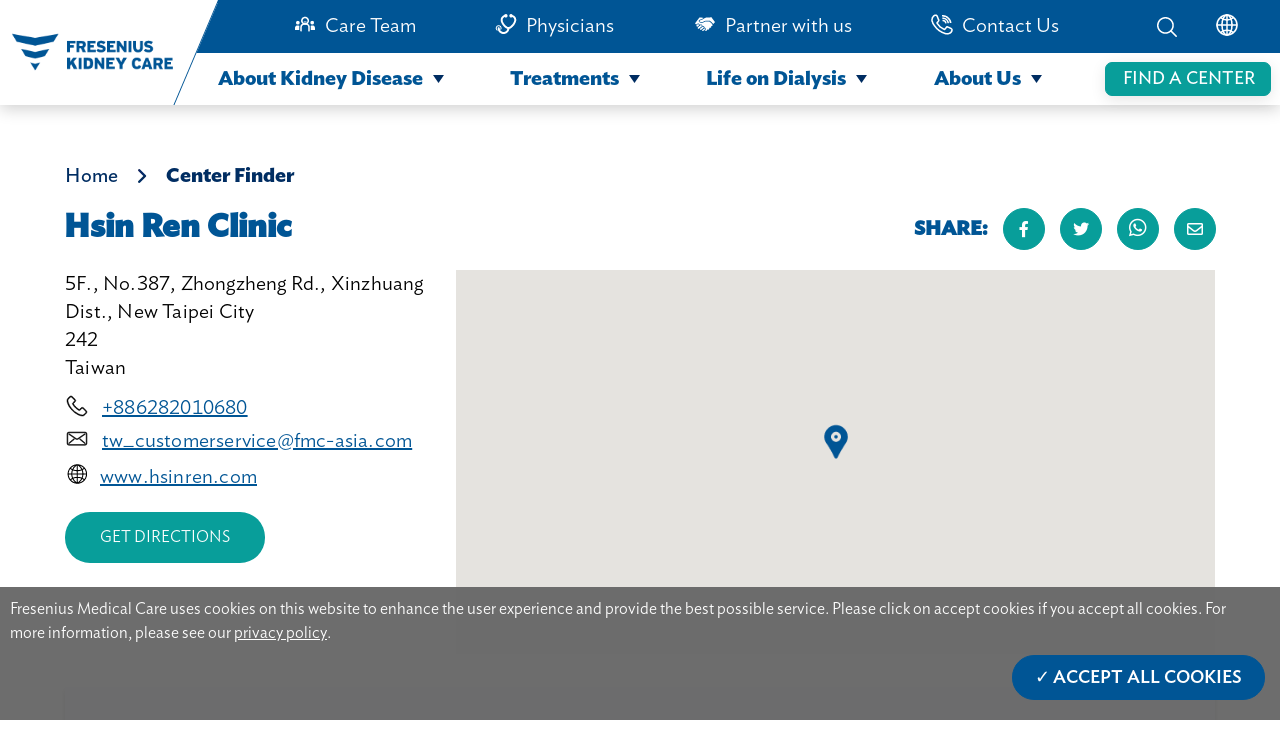

--- FILE ---
content_type: text/html; charset=UTF-8
request_url: https://www.freseniuskidneycare.asia/en-sg/center-detail/twn2001
body_size: 15657
content:
<!doctype html><!--[if lt IE 7]> <html class="no-js lt-ie9 lt-ie8 lt-ie7" lang="en-sg" > <![endif]--><!--[if IE 7]>    <html class="no-js lt-ie9 lt-ie8" lang="en-sg" >        <![endif]--><!--[if IE 8]>    <html class="no-js lt-ie9" lang="en-sg" >               <![endif]--><!--[if gt IE 8]><!--><html class="no-js" lang="en-sg"><!--<![endif]--><head>
    <meta charset="utf-8">
    <meta http-equiv="X-UA-Compatible" content="IE=edge,chrome=1">
    <meta name="author" content="Fresenius Medical Care Asia-Pacific Ltd.">
    <meta name="description" content="5F., No.387, Zhongzheng Rd., Xinzhuang Dist., New Taipei City">
    <meta name="generator" content="HubSpot">
    <title>Hsin Ren Clinic</title>
    <link rel="shortcut icon" href="https://www.freseniuskidneycare.asia/hubfs/favicon-4.ico">
    
<meta name="viewport" content="width=device-width, initial-scale=1">

    <script src="/hs/hsstatic/jquery-libs/static-1.4/jquery/jquery-1.11.2.js"></script>
<script src="/hs/hsstatic/jquery-libs/static-1.4/jquery-migrate/jquery-migrate-1.2.1.js"></script>
<script>hsjQuery = window['jQuery'];</script>
    <meta property="og:description" content="5F., No.387, Zhongzheng Rd., Xinzhuang Dist., New Taipei City">
    <meta property="og:title" content="Hsin Ren Clinic">
    <meta name="twitter:description" content="5F., No.387, Zhongzheng Rd., Xinzhuang Dist., New Taipei City">
    <meta name="twitter:title" content="Hsin Ren Clinic">

    

    

    <style>
a.cta_button{-moz-box-sizing:content-box !important;-webkit-box-sizing:content-box !important;box-sizing:content-box !important;vertical-align:middle}.hs-breadcrumb-menu{list-style-type:none;margin:0px 0px 0px 0px;padding:0px 0px 0px 0px}.hs-breadcrumb-menu-item{float:left;padding:10px 0px 10px 10px}.hs-breadcrumb-menu-divider:before{content:'›';padding-left:10px}.hs-featured-image-link{border:0}.hs-featured-image{float:right;margin:0 0 20px 20px;max-width:50%}@media (max-width: 568px){.hs-featured-image{float:none;margin:0;width:100%;max-width:100%}}.hs-screen-reader-text{clip:rect(1px, 1px, 1px, 1px);height:1px;overflow:hidden;position:absolute !important;width:1px}
</style>

<link rel="stylesheet" href="https://www.freseniuskidneycare.asia/hubfs/hub_generated/template_assets/1/49027491734/1744304152849/template_fonts.min.css">
<link rel="stylesheet" href="https://www.freseniuskidneycare.asia/hubfs/hub_generated/module_assets/1/55275423404/1744371228037/module_navigationBarModulev4.min.css">
<link rel="stylesheet" href="https://www.freseniuskidneycare.asia/hubfs/hub_generated/module_assets/1/55705836136/1744371250505/module_breadcrumb_module.min.css">
<link rel="stylesheet" href="https://www.freseniuskidneycare.asia/hubfs/hub_generated/module_assets/1/55103682914/1744371224726/module_fkc_popup_for_third_party.min.css">
<link rel="stylesheet" href="https://www.freseniuskidneycare.asia/hubfs/hub_generated/module_assets/1/54362354266/1744371208939/module_fkc_cookie_consent.min.css">
<link rel="stylesheet" href="https://www.freseniuskidneycare.asia/hubfs/hub_generated/module_assets/1/48248698170/1744371061778/module_page_path_module.min.css">
<link rel="stylesheet" href="https://www.freseniuskidneycare.asia/hubfs/hub_generated/module_assets/1/48573697676/1744371073537/module_clinic_map_module.min.css">
<link rel="stylesheet" href="https://www.freseniuskidneycare.asia/hubfs/hub_generated/module_assets/1/63495629176/1744371338489/module_Fkc_Sign_up_eNewsletter_banner.min.css">
<link rel="stylesheet" href="https://www.freseniuskidneycare.asia/hubfs/hub_generated/module_assets/1/55614254479/1744371239294/module_horizontal_space_module.min.css">
<link rel="stylesheet" href="https://www.freseniuskidneycare.asia/hubfs/hub_generated/module_assets/1/48518572844/1744371070187/module_center_details_module.min.css">
<link rel="stylesheet" href="https://www.freseniuskidneycare.asia/hubfs/hub_generated/module_assets/1/48518602392/1744371071355/module_image_gallery_module.min.css">
<link rel="stylesheet" href="https://www.freseniuskidneycare.asia/hubfs/hub_generated/module_assets/1/53612908217/1744371185999/module_nearby_center_module.min.css">
<link rel="stylesheet" href="https://www.freseniuskidneycare.asia/hubfs/hub_generated/module_assets/1/51789760379/1744371146567/module_search_input_fkc.min.css">
<link rel="stylesheet" href="https://www.freseniuskidneycare.asia/hubfs/hub_generated/module_assets/1/55275423056/1744371226448/module_footer_module_v3.min.css">
<!-- Editor Styles -->
<style id="hs_editor_style" type="text/css">
#hs_cos_wrapper_widget_1629796029027  { display: block !important; padding-top: 30px !important }
</style>

    


    
<!--  Added by GoogleAnalytics integration -->
<script>
var _hsp = window._hsp = window._hsp || [];
_hsp.push(['addPrivacyConsentListener', function(consent) { if (consent.allowed || (consent.categories && consent.categories.analytics)) {
  (function(i,s,o,g,r,a,m){i['GoogleAnalyticsObject']=r;i[r]=i[r]||function(){
  (i[r].q=i[r].q||[]).push(arguments)},i[r].l=1*new Date();a=s.createElement(o),
  m=s.getElementsByTagName(o)[0];a.async=1;a.src=g;m.parentNode.insertBefore(a,m)
})(window,document,'script','//www.google-analytics.com/analytics.js','ga');
  ga('create','UA-210906876-1','auto');
  ga('send','pageview');
}}]);
</script>

<!-- /Added by GoogleAnalytics integration -->

    <link rel="canonical" href="https://www.freseniuskidneycare.asia/en-sg/center-detail/twn2001">



<meta property="og:url" content="https://www.freseniuskidneycare.asia/en-sg/center-detail/twn2001">
<meta name="twitter:card" content="summary">
<meta http-equiv="content-language" content="en-sg">
<link rel="alternate" hreflang="en" href="https://www.freseniuskidneycare.asia/center-detail/twn2001">
<link rel="alternate" hreflang="en-au" href="https://www.freseniuskidneycare.asia/en-au/center-detail/twn2001">
<link rel="alternate" hreflang="en-hk" href="https://www.freseniuskidneycare.asia/en-hk/center-detail/twn2001">
<link rel="alternate" hreflang="en-in" href="https://www.freseniuskidneycare.asia/en-in/center-detail/twn2001">
<link rel="alternate" hreflang="en-my" href="https://www.freseniuskidneycare.asia/en-my/center-detail/twn2001">
<link rel="alternate" hreflang="en-sg" href="https://www.freseniuskidneycare.asia/en-sg/center-detail/twn2001">
<link rel="alternate" hreflang="id" href="https://www.freseniuskidneycare.asia/id/center-detail/twn2001">
<link rel="alternate" hreflang="th" href="https://www.freseniuskidneycare.asia/th/center-detail/twn2001">
<link rel="alternate" hreflang="zh" href="https://www.freseniuskidneycare.asia/zh/center-detail/twn2001">
<link rel="alternate" hreflang="zh-tw" href="https://www.freseniuskidneycare.asia/zh-tw/center-detail/twn2001">
<link rel="stylesheet" href="//7052064.fs1.hubspotusercontent-na1.net/hubfs/7052064/hub_generated/template_assets/DEFAULT_ASSET/1767118704405/template_layout.min.css">


<link rel="stylesheet" href="https://www.freseniuskidneycare.asia/hubfs/hub_generated/template_assets/1/48252753955/1744304149588/template_common_page_template.min.css">
<link rel="stylesheet" href="https://www.freseniuskidneycare.asia/hubfs/hub_generated/template_assets/1/55102843572/1744304160063/template_font-awsome.min.css">


    <link rel="stylesheet" href="https://cdnjs.cloudflare.com/ajax/libs/font-awesome/5.15.1/css/all.min.css" integrity="sha512-+4zCK9k+qNFUR5X+cKL9EIR+ZOhtIloNl9GIKS57V1MyNsYpYcUrUeQc9vNfzsWfV28IaLL3i96P9sdNyeRssA==" crossorigin="anonymous">

    

</head>
<body class="   hs-content-id-57936767776 hs-site-page page " style="">
    <div class="header-container-wrapper">
    <div class="header-container container-fluid">

<div class="row-fluid-wrapper row-depth-1 row-number-1 ">
<div class="row-fluid ">
<div class="span12 widget-span widget-type-cell " style="" data-widget-type="cell" data-x="0" data-w="12">

<div class="row-fluid-wrapper row-depth-1 row-number-2 ">
<div class="row-fluid ">
<div class="span12 widget-span widget-type-custom_widget " style="" data-widget-type="custom_widget" data-x="0" data-w="12">
<div id="hs_cos_wrapper_module_16322209983131274" class="hs_cos_wrapper hs_cos_wrapper_widget hs_cos_wrapper_type_module" style="" data-hs-cos-general-type="widget" data-hs-cos-type="module"><!--     <div class="go-to-top">
      Top
    </div> -->
    <nav class="navigation-wrapper">
      <div class="header-background">
        
      </div>
      <div class="nav-wrapper-inner">
        <div class="div-wrap-smal-header"> 
          <div class="nav-image-wrapper">
            <div class="logo-wrapper">
              <a href="https://www.freseniuskidneycare.asia">
                <img style="width: 90%; height: 100%; object-fit: contain" src="https://www.freseniuskidneycare.asia/hubfs/FKC%20home%20page%20images/logo-1.png" alt="fresenius kidney care">
              </a>
            </div>
          </div>
          <div class="small-icon">
            <div class="small-menu">
              <input type="checkbox" id="checkBurgerBtn">
              <label for="checkBurgerBtn" id="labelHamburger">
                <img class="menu-icon" src="https://www.freseniuskidneycare.asia/hubfs/FKC%20website%20images/FKC%20home%20page%20images/lines.png" alt="menu icon">
                <img class="close-icon" src="https://www.freseniuskidneycare.asia/hubfs/FKC%20website%20images/FKC%20dialysis%20center%20images/close-icon.png" alt="close icon">
                <p class="text-small-icon text-uppercase">Menu</p>
              </label>
            </div>
            <div class="small-search">
              <input type="checkbox" id="checkSearchBtn">
              <label for="checkSearchBtn" id="labelSearch" onclick="showSearch()">
                <img src="https://www.freseniuskidneycare.asia/hubfs/FKC%20website%20images/FKC%20home%20page%20images/Search-01.png" alt="search icon">
              </label>
            </div>
          </div>
          <div class="small-header-menu">
            <ul class="ul-top">
              <li class="main-li">
                <div class="text-in-ul main-li-text">
                  <a href="#" class="small-menu-item">About Kidney Disease</a>
                  <svg class="arrow" xmlns="http://www.w3.org/2000/svg" width="13" height="13" viewbox="0 0 13 13">
                    <g>
                      <path fill="#002d62" d="M5.5 0L11 8H0z" transform="rotate(180 6.5 6.5) translate(1 2)"></path>
                    </g>
                  </svg>
                </div>
                <ul>
                  <li>
                    <div class="text-in-ul js-top-level-menu">
                      <a href="https://www.freseniuskidneycare.asia/kidney-disease" class="small-menu-item">Overview</a>
                    </div>
                  </li>
                  <li>
                    <div class="text-in-ul js-top-level-menu">
                      <a href="https://www.freseniuskidneycare.asia/how-kidneys-work" class="small-menu-item">How Kidneys Work</a>
                    </div>
                  </li>
                  <li class="level-one-li">
                    <div class="text-in-ul level-one-li-text">
                      <a href="#" class="small-menu-item">Understanding Kidney Disease</a>
                      <svg class="arrow" xmlns="http://www.w3.org/2000/svg" width="13" height="13" viewbox="0 0 13 13">
                        <g>
                          <path fill="#002d62" d="M5.5 0L11 8H0z" transform="rotate(180 6.5 6.5) translate(1 2)"></path>
                        </g>
                      </svg>
                    </div>
                    <ul>
                      <li>
                        <div class="text-in-ul">
                          <a href="https://www.freseniuskidneycare.asia/chronic-kidney-disease" class="small-menu-item">Overview</a>
                        </div>
                      </li>
                      <li>
                        <div class="text-in-ul">
                          <a href="https://www.freseniuskidneycare.asia/chronic-kidney-disease/symptoms" class="small-menu-item">Symptoms</a>
                        </div>
                      </li>
                      <li>
                        <div class="text-in-ul">
                          <a href="https://www.freseniuskidneycare.asia/chronic-kidney-disease/risk-factors-causes" class="small-menu-item">Risk Factors and Causes</a>
                        </div>
                      </li>
                      <li>
                        <div class="text-in-ul">
                          <a href="https://www.freseniuskidneycare.asia/chronic-kidney-disease/diagnosis-testing" class="small-menu-item">Diagnosis and Testing</a>
                        </div>
                      </li>
                    </ul>
                  </li>
                  <li class="level-one-li">
                    <div class="text-in-ul level-one-li-text js-top-level-menu">
                      <a href="https://www.freseniuskidneycare.asia/kidney-disease-stages" class="small-menu-item">Kidney Diseases Stages</a>
                    </div>
                  </li>
                  <li class="level-one-li">
                    <div class="text-in-ul level-one-li-text">
                      <a href="#" class="small-menu-item">Managing Kidney Disease</a>
                      <svg class="arrow" xmlns="http://www.w3.org/2000/svg" width="13" height="13" viewbox="0 0 13 13">
                        <g>
                          <path fill="#002d62" d="M5.5 0L11 8H0z" transform="rotate(180 6.5 6.5) translate(1 2)"></path>
                        </g>
                      </svg>
                    </div>
                    <ul>
                      <li>
                        <div class="text-in-ul">
                          <a href="https://www.freseniuskidneycare.asia/managing-ckd" class="small-menu-item">Overview</a>
                        </div>
                      </li>
                      <li>
                        <div class="text-in-ul">
                          <a href="https://www.freseniuskidneycare.asia/managing-ckd/kidney-disease-diet" class="small-menu-item">Kidney Diet Basics</a>
                        </div>
                      </li>
                      <li>
                        <div class="text-in-ul">
                          <a href="https://www.freseniuskidneycare.asia/managing-ckd/kidney-disease-medications" class="small-menu-item">Kidney Disease Medications</a>
                        </div>
                      </li>
                      <li>
                        <div class="text-in-ul">
                          <a href="https://www.freseniuskidneycare.asia/managing-ckd/diabetes" class="small-menu-item">Diabetes</a>
                        </div>
                      </li>
                      <li>
                        <div class="text-in-ul">
                          <a href="https://www.freseniuskidneycare.asia/managing-ckd/high-blood-pressure" class="small-menu-item">High Blood Pressure</a>
                        </div>
                      </li>
                    </ul>
                  </li>
                </ul>
              </li>
              <li class="main-li">
                <div class="text-in-ul main-li-text">
                  <a href="#" class="small-menu-item">Treatments</a>
                  <svg class="arrow" xmlns="http://www.w3.org/2000/svg" width="13" height="13" viewbox="0 0 13 13">
                    <g>
                      <path fill="#002d62" d="M5.5 0L11 8H0z" transform="rotate(180 6.5 6.5) translate(1 2)"></path>
                    </g>
                  </svg>
                </div>
                <ul>
                  <li class="level-one-li">
                    <div class="text-in-ul level-one-li-text js-top-level-menu">
                      <a href="https://www.freseniuskidneycare.asia/treatment" class="small-menu-item">Overview</a>
                    </div>
                  </li>
                  <li class="level-one-li">
                    <div class="text-in-ul level-one-li-text">
                      <a href="#" class="small-menu-item">Treatment Options</a>
                      <svg class="arrow" xmlns="http://www.w3.org/2000/svg" width="13" height="13" viewbox="0 0 13 13">
                        <g>
                          <path fill="#002d62" d="M5.5 0L11 8H0z" transform="rotate(180 6.5 6.5) translate(1 2)"></path>
                        </g>
                      </svg>
                    </div>
                    <ul>
                      <li>
                        <div class="text-in-ul">
                          <a href="https://www.freseniuskidneycare.asia/treatment-options" class="small-menu-item">Overview</a>
                        </div>
                      </li>
                      <li>
                        <div class="text-in-ul">
                          <a href="https://www.freseniuskidneycare.asia/treatment/in-center-hemodialysis" class="small-menu-item">In-Center Hemodialysis</a>
                        </div>
                      </li>
                      <li>
                        <div class="text-in-ul">
                          <a href="https://www.freseniuskidneycare.asia/treatment/home-peritoneal-dialysis" class="small-menu-item">Home Peritoneal Dialysis</a>
                        </div>
                      </li>
                      <li>
                        <div class="text-in-ul">
                          <a href="https://www.freseniuskidneycare.asia/treatment/home-hemodialysis" class="small-menu-item">Home Hemodialysis</a>
                        </div>
                      </li>
                      <li>
                        <div class="text-in-ul">
                          <a href="https://www.freseniuskidneycare.asia/treatment/kidney-transplant" class="small-menu-item">Transplant</a>
                        </div>
                      </li>
                    </ul>
                  </li>
                  <li class="level-one-li">
                    <div class="text-in-ul level-one-li-text">
                      <a href="#" class="small-menu-item">Dialysis Basics</a>
                      <svg class="arrow" xmlns="http://www.w3.org/2000/svg" width="13" height="13" viewbox="0 0 13 13">
                        <g>
                          <path fill="#002d62" d="M5.5 0L11 8H0z" transform="rotate(180 6.5 6.5) translate(1 2)"></path>
                        </g>
                      </svg>
                    </div>
                    <ul>
                      <li>
                        <div class="text-in-ul">
                          <a href="https://www.freseniuskidneycare.asia/treatment/dialysis" class="small-menu-item">Overview</a>
                        </div>
                      </li>
                      <li>
                        <div class="text-in-ul">
                          <a href="https://www.freseniuskidneycare.asia/treatment/dialysis/access-types" class="small-menu-item">Types of Dialysis Access</a>
                        </div>
                      </li>
                      <li>
                        <div class="text-in-ul">
                          <a href="https://www.freseniuskidneycare.asia/treatment/dialysis/care-plan" class="small-menu-item">Your Care Plan</a>
                        </div>
                      </li>
                      <li>
                        <div class="text-in-ul">
                          <a href="https://www.freseniuskidneycare.asia/treatment/dialysis/medications" class="small-menu-item">Dialysis Medication</a>
                        </div>
                      </li>
                      <li>
                        <div class="text-in-ul">
                          <a href="https://www.freseniuskidneycare.asia/treatment/dialysis/lab-results" class="small-menu-item">Lab Results</a>
                        </div>
                      </li>
                    </ul>
                  </li>
                </ul>
              </li>
              <li class="main-li">
                <div class="text-in-ul main-li-text">
                  <a href="#" class="small-menu-item">Life on Dialysis</a>
                  <svg class="arrow" xmlns="http://www.w3.org/2000/svg" width="13" height="13" viewbox="0 0 13 13">
                    <g>
                      <path fill="#002d62" d="M5.5 0L11 8H0z" transform="rotate(180 6.5 6.5) translate(1 2)"></path>
                    </g>
                  </svg>
                </div>
                <ul>
                  <li class="level-one-li">
                    <div class="text-in-ul level-one-li-text js-top-level-menu">
                      <a href="https://www.freseniuskidneycare.asia/life-on-dialysis" class="small-menu-item">Overview</a>
                    </div>
                  </li>
                  <li class="level-one-li">
                    <div class="text-in-ul level-one-li-text">
                      <a href="#" class="small-menu-item">Staying Healthy</a>
                      <svg class="arrow" xmlns="http://www.w3.org/2000/svg" width="13" height="13" viewbox="0 0 13 13">
                        <g>
                          <path fill="#002d62" d="M5.5 0L11 8H0z" transform="rotate(180 6.5 6.5) translate(1 2)"></path>
                        </g>
                      </svg>
                    </div>
                    <ul>
                      <li>
                        <div class="text-in-ul">
                          <a href="https://www.freseniuskidneycare.asia/staying-healthy" class="small-menu-item">Overview</a>
                        </div>
                      </li>
                      <li>
                        <div class="text-in-ul">
                          <a href="https://www.freseniuskidneycare.asia/staying-healthy/managing-time-on-dialysis" class="small-menu-item">Managing Your Time on Dialysis</a>
                        </div>
                      </li>
                      <li>
                        <div class="text-in-ul">
                          <a href="https://www.freseniuskidneycare.asia/staying-healthy/dialysis-exercise" class="small-menu-item">Dialysis and Exercise</a>
                        </div>
                      </li>
                      <li>
                        <div class="text-in-ul">
                          <a href="https://www.freseniuskidneycare.asia/staying-healthy/infection-prevention-on-dialysis" class="small-menu-item">Avoiding Infection</a>
                        </div>
                      </li>
                      <li>
                        <div class="text-in-ul">
                          <a href="https://www.freseniuskidneycare.asia/staying-healthy/fighting-flu-dialysis" class="small-menu-item">Fighting the Flu</a>
                        </div>
                      </li>
                    </ul>
                  </li>
                  <li class="level-one-li">
                    <div class="text-in-ul level-one-li-text">
                      <a href="#" class="small-menu-item">Eating Well</a>
                      <svg class="arrow" xmlns="http://www.w3.org/2000/svg" width="13" height="13" viewbox="0 0 13 13">
                        <g>
                          <path fill="#002d62" d="M5.5 0L11 8H0z" transform="rotate(180 6.5 6.5) translate(1 2)"></path>
                        </g>
                      </svg>
                    </div>
                    <ul>
                      <li>
                        <div class="text-in-ul">
                          <a href="https://www.freseniuskidneycare.asia/eating-well" class="small-menu-item">Overview</a>
                        </div>
                      </li>
                      <li>
                        <div class="text-in-ul">
                          <a href="https://www.freseniuskidneycare.asia/eating-well/fluid-management-dialysis" class="small-menu-item">Monitoring Fluid and Nutrition</a>
                        </div>
                      </li>
                      <li>
                        <div class="text-in-ul">
                          <a href="https://www.freseniuskidneycare.asia/eating-well/recipes-for-dialysis-patients" class="small-menu-item">Recipes</a>
                        </div>
                      </li>
                    </ul>
                  </li>
                  <li class="level-one-li">
                    <div class="text-in-ul level-one-li-text">
                      <a href="#" class="small-menu-item">Staying Engaged</a>
                      <svg class="arrow" xmlns="http://www.w3.org/2000/svg" width="13" height="13" viewbox="0 0 13 13">
                        <g>
                          <path fill="#002d62" d="M5.5 0L11 8H0z" transform="rotate(180 6.5 6.5) translate(1 2)"></path>
                        </g>
                      </svg>
                    </div>
                    <ul>
                      <li>
                        <div class="text-in-ul">
                          <a href="https://www.freseniuskidneycare.asia/staying-engaged" class="small-menu-item">Overview</a>
                        </div>
                      </li>
                      <li>
                        <div class="text-in-ul">
                          <a href="https://www.freseniuskidneycare.asia/staying-engaged/emotional-health-on-dialysis" class="small-menu-item">Emotional Health</a>
                        </div>
                      </li>
                      <li>
                        <div class="text-in-ul">
                          <a href="https://www.freseniuskidneycare.asia/staying-engaged/preparing-for-natural-disasters" class="small-menu-item">
                            Preparing for Natural Disasters
                          </a>
                        </div>
                      </li>
                    </ul>
                  </li>
                  <li class="level-one-li">
                    <div class="text-in-ul level-one-li-text js-top-level-menu">
                      <a href="https://www.freseniuskidneycare.asia/dialysis-patient-stories" class="small-menu-item">Stories</a>
                    </div>
                  </li>
                  <li class="level-one-li">
                    <div class="text-in-ul level-one-li-text js-top-level-menu">
                      <a href="https://www.freseniuskidneycare.asia/holiday-dialysis" class="small-menu-item">Holiday Dialysis</a>
                    </div>
                </li></ul>
              </li>
              <li class="main-li last-main-li">
                <div class="text-in-ul main-li-text">
                  <a href="#" class="small-menu-item">About Us</a>
                  <svg class="arrow" xmlns="http://www.w3.org/2000/svg" width="13" height="13" viewbox="0 0 13 13">
                    <g>
                      <path fill="#002d62" d="M5.5 0L11 8H0z" transform="rotate(180 6.5 6.5) translate(1 2)"></path>
                    </g>
                  </svg>
                </div>
                <ul>
                  <li class="level-one-li">
                    <div class="text-in-ul level-one-li-text js-top-level-menu">
                      <a href="https://www.freseniuskidneycare.asia/about-us" class="small-menu-item">Overview</a>
                    </div>
                  </li>
                  <li class="level-one-li">
                    <div class="text-in-ul level-one-li-text">
                      <a href="#" class="small-menu-item">Our Dialysis Centers</a>
                      <svg class="arrow" xmlns="http://www.w3.org/2000/svg" width="13" height="13" viewbox="0 0 13 13">
                        <g>
                          <path fill="#002d62" d="M5.5 0L11 8H0z" transform="rotate(180 6.5 6.5) translate(1 2)"></path>
                        </g>
                      </svg>
                    </div>
                    <ul>
                      <li>
                        <div class="text-in-ul">
                          <a href="https://www.freseniuskidneycare.asia/fkc-dialysis-centers" class="small-menu-item">Overview</a>
                        </div>
                      </li>
                      <li>
                        <div class="text-in-ul">
                          <a href="https://www.freseniuskidneycare.asia/fkc-dialysis-centers/what-to-expect" class="small-menu-item">What to Expect</a>
                        </div>
                      </li>
                      <li>
                        <div class="text-in-ul">
                          <a href="https://www.freseniuskidneycare.asia/fkc-dialysis-centers/your-care-team" class="small-menu-item">Your Care Team</a>
                        </div>
                      </li>
                    </ul>
                  </li>
                  <li class="level-one-li">
                    <div class="text-in-ul level-one-li-text js-top-level-menu">
                      <a href="https://www.freseniuskidneycare.asia/environmental-sustainability" class="small-menu-item">Environmental Sustainability</a>
                    </div>
                  </li>
                  <li class="level-one-li">
                    <div class="text-in-ul level-one-li-text js-top-level-menu">
                      <a href="https://www.freseniuskidneycare.asia/covid-19-update" class="small-menu-item">COVID-19 Update</a>
                    </div>
                  </li>
                  <li class="level-one-li">
                    <div class="text-in-ul level-one-li-text js-top-level-menu">
                      <a href="https://www.freseniuskidneycare.asia/perspectives" class="small-menu-item">Perspectives</a>
                    </div>
                  </li>
                </ul>
              </li>
            </ul>
            <ul class="ul-bottom">
              <li class="li-search-center">
                <div class="font-top-nav-items">
                  <a href="https://www.freseniuskidneycare.asia/dialysis-centers">
                    Find a Dialysis Center
                  </a>
                </div>
              </li>
              <li>
                <div class="font-top-nav-items">
                  <a href="https://www.freseniuskidneycare.asia/care-team">Care Team</a>
                </div>
              </li>
              <li>
                <div class="font-top-nav-items">
                  <a href="https://www.freseniuskidneycare.asia/physicians">Physicians</a>
                </div>
              </li>
              <li>
                <div class="font-top-nav-items">
                  <a href="https://www.freseniuskidneycare.asia/partners">Partner with us</a>
                </div>
              </li>
              <li>
                <div class="font-top-nav-items">
                  <a href="https://www.freseniuskidneycare.asia/contact-us">Contact Us</a>
                </div>
              </li>
               <li>
                <div class="font-top-nav-items">
                  <a class="js-open-location" href="#location">Location</a>
                </div>
              </li>
              <li class="location-li js-location-item">
                <div class="font-top-nav-items">
                  <select id="location-select">
                    <option value="" disabled selected>Please Select</option>
                    <optgroup label="Asia Pacific">
                      <option class="show-on-ph" value="https://freseniuskidneycare.asia/">Asia Pacific</option>
                      <option value="https://www.freseniuskidneycare.cn/">China</option>
                      <option class="hide-on-ph" value="https://www.freseniuskidneycare.ph/">Philippines</option>
                    </optgroup>
                    <optgroup label="North America">
                      <option value="https://www.freseniuskidneycare.com/">United States of America</option>
                    </optgroup>
                    <optgroup label="International">
                      <option value="https://www.nephrocare.com/">NephroCare International</option>
                    </optgroup>
                    <optgroup label="Africa">
                      <option value="http://www.nephrocare.co.za/">South Africa</option>
                    </optgroup>
                    <optgroup label="Europe">
                      <option value="https://www.nephrocare.ba/">Bosnia</option>
                      <option value="http://www.nephrocare.cz/">Czech Republic</option>
                      <option value="http://www.nephrocare.ee/">Estonia</option>
                      <option value="http://www.nephrocare.fr/">France</option>
                      <option value="http://www.nephrocare.de/">Germany</option>
                      <option value="http://www.nephrocare.hu/">Hungary</option>
                      <option value="http://www.nephrocare.it/">Italy</option>
                      <option value="http://www.nephrocare.es/">Spain</option>
                      <option value="http://www.nephrocare.pl/">Poland</option>
                      <option value="http://www.nephrocare.pl/">Portugal</option>
                      <option value="http://www.nephrocare.ro/">Romania</option>
                      <option value="http://www.nephrocare.rs/">Serbia</option>
                      <option value="http://www.nephrocare.sk">Slovakia</option>
                      <option value="https://www.nephrocare.si/">Slovenia</option>
                      <option value="http://www.nephrocare.se/">Sweden</option>
                      <option value="http://www.nephrocare.ch/">Switzerland</option>
                      <option value="http://www.nephrocare.com.tr/">Turkey</option>
                      <option value="http://www.nephrocare.co.uk/">United Kingdom</option>
                    </optgroup>
                    <optgroup label="Middle East">
                      <option value="https://www.nephrocare.co.il/">Israel</option>
                    </optgroup>
                    <optgroup label="South America">
                      <option value="http://www.nephrocare.com.ar/">Argentina</option>
                      <option value="http://www.nephrocare.com.br">Brazil</option>
                    </optgroup>
                  </select>
                </div>
              </li>
            </ul>
          </div>
        </div>

        <div class="nav-items-wrapper">
          <div class="top-nav-outer">
            <div style="/*flex: 1;*/ width: 81%; z-index: 90">
              <ul id="items" class="ul-top">
                <li class="search-center-li ul-icon">
                  <a href="https://www.freseniuskidneycare.asia/dialysis-centers">
                    Find a Dialysis Center
                  </a>
                </li>
                <li class="hr-li ul-icon"></li>
                <li class="top-nav-item">
                  <div>
                    <img style="margin-right: 9px" src="https://www.freseniuskidneycare.asia/hubfs/FKC%20home%20page%20images/care%20team%20icon.svg" alt="Care Team">
                  </div>
                  <div class="font-top-nav-items">
                    <a href="https://www.freseniuskidneycare.asia/care-team">Care Team</a>
                  </div>
                </li>
                <li class="top-nav-item">
                  <div>
                    <img style="margin-right: 9px" src="https://www.freseniuskidneycare.asia/hubfs/FKC%20home%20page%20images/Physicians.png" alt="Physician">
                  </div>
                  <div class="font-top-nav-items">
                    <a href="https://www.freseniuskidneycare.asia/physicians">Physicians</a>
                  </div>
                </li>
                <li class="top-nav-item">
                  <div>
                    <img style="margin-right: 9px" src="https://www.freseniuskidneycare.asia/hubfs/FKC%20home%20page%20images/Partner%20with%20us%20icon.svg" alt="Partner with us">
                  </div>
                  <div class="font-top-nav-items">
                    <a href="https://www.freseniuskidneycare.asia/partners">Partner with us</a>
                  </div>
                </li>
                <li class="top-nav-item">
                  <div>
                    <img style="margin-right: 9px" src="https://www.freseniuskidneycare.asia/hubfs/FKC%20home%20page%20images/Component%202%20%E2%80%93%201.svg" alt="Partner with us">
                  </div>
                  <div class="font-top-nav-items">
                    <a href="https://www.freseniuskidneycare.asia/contact-us">Contact Us</a>
                  </div>
                </li>
              </ul>
            </div>
            <div style="
                /*flex: 0.5;*/ /* width: 53%;*/
                width: 19%;
                display: flex;
                justify-content: flex-end;
                z-index: 90;
              ">
              <ul id="items">
                <li style="margin-right: 38px" onclick="showSearch()">
                  <img src="https://www.freseniuskidneycare.asia/hubfs/FKC%20home%20page%20images/Search.png" alt="search icon" id="search-icon">
                </li>
                <li>
                  <div onmouseover="changeDropdownVisibility()" class="globe">
                    <img id="globe" src="https://www.freseniuskidneycare.asia/hubfs/FKC%20home%20page%20images/Component%203%20%E2%80%93%205.png" alt="globeicon">
                  </div>
                </li>
              </ul>
            </div>
          </div>

          <div class="bottom-nav">
            <div id="dropdown" class="dropdown-invisible" onmouseleave="hiddenDropDownCountry()">
              <div id="continents" class="continents">
                <div class="continents-right">
                  <div class="item-continents">
                    <p>Asia Pacific</p>
                    <ul>
                       <li class="show-on-ph"><a href="https://freseniuskidneycare.asia/">Asia Pacific</a></li>
                      <li>
                        <a href="https://www.freseniuskidneycare.cn/">China</a>
                      </li>
                      <li class="hide-on-ph"><a href="https://www.freseniuskidneycare.ph/">Philippines</a></li>
                    </ul>
                  </div>
                  <div class="item-continents">
                    <p>North America</p>
                    <ul>
                      <li class="long-text">
                        <a href="https://www.freseniuskidneycare.com/">United States of America</a>
                      </li>
                    </ul>
                  </div>
                  <div class="item-continents">
                    <p>Africa</p>
                    <ul>
                      <li>
                        <a href="http://www.nephrocare.co.za/">South Africa</a>
                      </li>
                    </ul>
                  </div>
                  <div class="item-continents">
                    <p>Middle East</p>
                    <ul>
                      <li>
                        <a href="https://www.nephrocare.co.il/">Israel</a>
                      </li>
                    </ul>
                  </div>
                  <div class="item-continents">
                    <p>South America</p>
                    <ul>
                      <li>
                        <a href="http://www.nephrocare.com.ar/">Argentina</a>
                      </li>
                      <li>
                        <a href="http://www.nephrocare.com.br/">Brazil</a>
                      </li>
                    </ul>
                  </div>
                </div>
                <div class="continents-left">
                  <div class="item-continents">
                    <ul>
                      <li class="long-text">
                        <a href="https://www.nephrocare.com/">NephroCare International Website</a>
                      </li>
                    </ul>
                  </div>
                  <div class="item-continents">
                    <p>Europe</p>
                    <ul class="ul-left">
                      <li><a href="https://www.nephrocare.ba/">Bosnia</a></li>
                      <li>
                        <a href="http://www.nephrocare.cz/">Czech Republic</a>
                      </li>
                      <li><a href="http://www.nephrocare.ee/">Estonia</a></li>
                      <li><a href="http://www.nephrocare.fr/">France</a></li>
                      <li><a href="http://www.nephrocare.de/">Germany</a></li>
                      <li><a href="http://www.nephrocare.hu/">Hungary</a></li>
                      <li><a href="http://www.nephrocare.it/">Italy</a></li>
                      <li><a href="http://www.nephrocare.es/">Spain</a></li>
                      <li><a href="http://www.nephrocare.pl/">Poland</a></li>
                    </ul>
                    <ul class="ul-right">
                      <li><a href="http://www.nephrocare.pl/">Portugal</a></li>
                      <li><a href="http://www.nephrocare.ro/">Romania</a></li>
                      <li><a href="http://www.nephrocare.rs/">Serbia</a></li>
                      <li><a href="http://www.nephrocare.sk/">Slovakia</a></li>
                      <li><a href="https://www.nephrocare.si/">Slovenia</a></li>
                      <li><a href="http://www.nephrocare.se/">Sweden</a></li>
                      <li>
                        <a href="http://www.nephrocare.ch/">Switzerland</a>
                      </li>
                      <li>
                        <a href="http://www.nephrocare.com.tr/">Turkey</a>
                      </li>
                      <li>
                        <a href="http://www.nephrocare.co.uk/">United Kingdom</a>
                      </li>
                    </ul>
                  </div>
                </div>
              </div>
            </div>
            <div class="bottom-nav-wrapper">
              <ul id="lower-nav-items" class="ul-bottom">
                <li class="navItem-wrapper" id="mainItem">
                  <div class="navItem" id="navItem">
                    <div class="div-text" style="white-space: nowrap">
                      <a href="https://www.freseniuskidneycare.asia/kidney-disease">
                        
                       About Kidney Disease 
                        
                      </a>
                    </div>
                    <div class="arrow-wrapper">
                      <img class="arrow-down" src="https://www.freseniuskidneycare.asia/hubfs/FKC%20home%20page%20images/Component%20228%20%E2%80%93%2014.png" alt="arrow menu">
                    </div>
                  </div>
                  <ul class="levelOneMenu" id="long-ul">
                    <li class="levelOneItem-wrapper">
                      <div class="levelOneItem font-lower-nav-items">
                        <a href="https://www.freseniuskidneycare.asia/how-kidneys-work">
                          <div class="text-link">How Kidneys Work</div>
                        </a>
                      </div>
                    </li>
                    <li class="levelOneItem-wrapper">
                      <div class="levelOneItem font-lower-nav-items">
                        <a href="https://www.freseniuskidneycare.asia/chronic-kidney-disease" class="link-text-long">
                          <div class="text-link">
                            Understanding Kidney Disease
                          </div>
                          <svg class="arrow" xmlns="http://www.w3.org/2000/svg" width="13" height="13" viewbox="0 0 13 13">
                            <g>
                              <path fill="#002d62" d="M5.5 0L11 8H0z" transform="rotate(180 6.5 6.5) translate(1 2)" />
                            </g>
                          </svg>
                        </a>
                        <div class="clear-float"></div>
                      </div>

                      <ul class="levelTwoMenu">
                        <li class="levelTwoItem">
                          <div>
                            <a href="https://www.freseniuskidneycare.asia/chronic-kidney-disease/symptoms">
                              Symptoms
                            </a>
                          </div>
                        </li>
                        <li class="levelTwoItem">
                          <div>
                            <a href="https://www.freseniuskidneycare.asia/chronic-kidney-disease/risk-factors-causes">
                              Risk Factors and Causes
                            </a>
                          </div>
                        </li>
                        <li class="levelTwoItem">
                          <div>
                            <a href="https://www.freseniuskidneycare.asia/chronic-kidney-disease/diagnosis-testing">
                              Diagnosis and Testing
                            </a>
                          </div>
                        </li>
                      </ul>
                    </li>
                    <li class="levelOneItem-wrapper">
                      <div class="levelOneItem font-lower-nav-items">
                        <a href="https://www.freseniuskidneycare.asia/kidney-disease-stages">
                          <div class="text-link">Kidney Diseases Stages</div>
                        </a>
                      </div>
                    </li>
                    <li class="levelOneItem-wrapper">
                      <div class="levelOneItem font-lower-nav-items">
                        <a href="https://www.freseniuskidneycare.asia/managing-ckd">
                          <div class="text-link">Managing Kidney Disease</div>
                          <svg class="arrow" xmlns="http://www.w3.org/2000/svg" width="13" height="13" viewbox="0 0 13 13">
                            <g>
                              <path fill="#002d62" d="M5.5 0L11 8H0z" transform="rotate(180 6.5 6.5) translate(1 2)" />
                            </g>
                          </svg>
                        </a>
                      </div>
                      <ul class="levelTwoMenu">
                        <li class="levelTwoItem">
                          <div>
                            <a href="https://www.freseniuskidneycare.asia/managing-ckd/kidney-disease-diet">Kidney Diet Basics</a>
                          </div>
                        </li>
                        <li class="levelTwoItem">
                          <div>
                            <a href="https://www.freseniuskidneycare.asia/managing-ckd/kidney-disease-medications">Kidney Disease Medications</a>
                          </div>
                        </li>
                        <li class="levelTwoItem">
                          <div>
                            <a href="https://www.freseniuskidneycare.asia/managing-ckd/diabetes">Diabetes</a>
                          </div>
                        </li>
                        <li class="levelTwoItem">
                          <div>
                            <a href="https://www.freseniuskidneycare.asia/managing-ckd/high-blood-pressure">High Blood Pressure</a>
                          </div>
                        </li>
                      </ul>
                    </li>
                  </ul>
                </li>
                <li class="navItem-wrapper" id="mainItem">
                  <div class="navItem" id="navItem">
                    <div class="div-text" style="white-space: nowrap">
                      <a href="https://www.freseniuskidneycare.asia/treatment">Treatments</a>
                    </div>
                    <div class="arrow-wrapper">
                      <img class="arrow-down" src="https://www.freseniuskidneycare.asia/hubfs/FKC%20home%20page%20images/Component%20228%20%E2%80%93%2014.png" alt="arrow menu">
                    </div>
                  </div>
                  <ul class="levelOneMenu">
                    <li class="levelOneItem-wrapper">
                      <div class="levelOneItem font-lower-nav-items">
                        <a class="menu-link" data-text="Treatment Options" href="https://www.freseniuskidneycare.asia/treatment-options">
                       
                          <div class="text-link">Treatment Options</div>
                          <svg class="arrow" xmlns="http://www.w3.org/2000/svg" width="13" height="13" viewbox="0 0 13 13">
                            <g>
                              <path fill="#002d62" d="M5.5 0L11 8H0z" transform="rotate(180 6.5 6.5) translate(1 2)" />
                            </g>
                          </svg>
                        </a>
                      </div>
                      <!-- <img class="arrow" src="https://f.hubspotusercontent10.net/hubfs/5937210/FKC%20home%20page%20images/Component%20228%20%E2%80%93%2014.png" alt="component"> -->

                      <ul class="levelTwoMenu">
                        <li class="levelTwoItem">
                          <div>
                            <a href="https://www.freseniuskidneycare.asia/treatment/in-center-hemodialysis">
                              In-Center Hemodialysis
                            </a>
                          </div>
                        </li>
                        <li class="levelTwoItem">
                          <div>
                            <a href="https://www.freseniuskidneycare.asia/treatment/home-peritoneal-dialysis">
                              Home Peritoneal Dialysis
                            </a>
                          </div>
                        </li>
                        <li class="levelTwoItem">
                          <div>
                            <a href="https://www.freseniuskidneycare.asia/treatment/home-hemodialysis">
                              Home Hemodialysis
                            </a>
                          </div>
                        </li>
                        <li class="levelTwoItem">
                          <div>
                            <a href="https://www.freseniuskidneycare.asia/treatment/kidney-transplant">
                              Transplant
                            </a>
                          </div>
                        </li>
                      </ul>
                    </li>
                    <li>
                      <div class="levelOneItem font-lower-nav-items">
                        <a href="https://www.freseniuskidneycare.asia/treatment/dialysis">
                          <div class="text-link">Dialysis Basics</div>
                          <svg class="arrow" xmlns="http://www.w3.org/2000/svg" width="13" height="13" viewbox="0 0 13 13">
                            <g>
                              <path fill="#002d62" d="M5.5 0L11 8H0z" transform="rotate(180 6.5 6.5) translate(1 2)" />
                            </g>
                          </svg>
                        </a>
                      </div>
                      <!-- <img class="arrow" src="https://f.hubspotusercontent10.net/hubfs/5937210/FKC%20home%20page%20images/Component%20228%20%E2%80%93%2014.png" alt="component"> -->

                      <ul class="levelTwoMenu">
                        <li class="levelTwoItem">
                          <div>
                            <a href="https://www.freseniuskidneycare.asia/treatment/dialysis/access-types">
                              Types of Dialysis Access
                            </a>
                          </div>
                        </li>
                        <li class="levelTwoItem">
                          <div>
                            <a href="https://www.freseniuskidneycare.asia/treatment/dialysis/care-plan">
                              Your Care Plan
                            </a>
                          </div>
                        </li>
                        <li class="levelTwoItem">
                          <div>
                            <a href="https://www.freseniuskidneycare.asia/treatment/dialysis/medications">
                              Dialysis Medications
                            </a>
                          </div>
                        </li>
                        <li class="levelTwoItem">
                          <div>
                            <a href="https://www.freseniuskidneycare.asia/treatment/dialysis/lab-results">
                              Lab Results
                            </a>
                          </div>
                        </li>
                      </ul>
                    </li>
                  </ul>
                </li>
                <li class="navItem-wrapper" id="mainItem">
                  <div class="navItem" id="navItem">
                    <div class="div-text" style="white-space: nowrap">
                      <a href="https://www.freseniuskidneycare.asia/life-on-dialysis">Life on Dialysis</a>
                    </div>
                    <div class="arrow-wrapper">
                      <img class="arrow-down" src="https://www.freseniuskidneycare.asia/hubfs/FKC%20home%20page%20images/Component%20228%20%E2%80%93%2014.png" alt="arrow menu">
                    </div>
                  </div>
                  <ul class="levelOneMenu">
                    <li class="levelOneItem-wrapper">
                      <div class="levelOneItem font-lower-nav-items">
                        <a href="https://www.freseniuskidneycare.asia/staying-healthy">
                          <div class="text-link">Staying Healthy</div>
                          <svg class="arrow" xmlns="http://www.w3.org/2000/svg" width="13" height="13" viewbox="0 0 13 13">
                            <g>
                              <path fill="#002d62" d="M5.5 0L11 8H0z" transform="rotate(180 6.5 6.5) translate(1 2)" />
                            </g>
                          </svg>
                        </a>
                      </div>
                      <!-- <img class="arrow" src="https://f.hubspotusercontent10.net/hubfs/5937210/FKC%20home%20page%20images/Component%20228%20%E2%80%93%2014.png" alt="component"> -->

                      <ul class="levelTwoMenu">
                        <li class="levelTwoItem">
                          <div>
                            <a href="https://www.freseniuskidneycare.asia/staying-healthy/managing-time-on-dialysis">Managing Your Time on Dialysis</a>
                          </div>
                        </li>
                        <li class="levelTwoItem">
                          <div>
                            <a href="https://www.freseniuskidneycare.asia/staying-healthy/dialysis-exercise">Dialysis and Exercise</a>
                          </div>
                        </li>
                        <li class="levelTwoItem">
                          <div>
                            <a href="https://www.freseniuskidneycare.asia/staying-healthy/infection-prevention-on-dialysis">Avoiding Infection</a>
                          </div>
                        </li>
                        <li class="levelTwoItem">
                          <div>
                            <a href="https://www.freseniuskidneycare.asia/staying-healthy/fighting-flu-dialysis">Fighting the Flu</a>
                          </div>
                        </li>
                      </ul>
                    </li>
                    <li>
                      <div class="levelOneItem font-lower-nav-items">
                        <a href="https://www.freseniuskidneycare.asia/eating-well">
                          <div class="text-link">Eating Well</div>
                          <svg class="arrow" xmlns="http://www.w3.org/2000/svg" width="13" height="13" viewbox="0 0 13 13">
                            <g>
                              <path fill="#002d62" d="M5.5 0L11 8H0z" transform="rotate(180 6.5 6.5) translate(1 2)" />
                            </g>
                          </svg>
                        </a>
                      </div>
                      <!-- <img class="arrow" src="https://f.hubspotusercontent10.net/hubfs/5937210/FKC%20home%20page%20images/Component%20228%20%E2%80%93%2014.png" alt="component"> -->

                      <ul class="levelTwoMenu">
                        <li class="levelTwoItem">
                          <div>
                            <a href="https://www.freseniuskidneycare.asia/eating-well/fluid-management-dialysis">Monitoring Fluid and Nutrition</a>
                          </div>
                        </li>
                        <li class="levelTwoItem">
                          <div>
                            <a href="https://www.freseniuskidneycare.asia/eating-well/recipes-for-dialysis-patients">Recipes</a>
                          </div>
                        </li>
                      </ul>
                    </li>
                    <li>
                      <div class="levelOneItem font-lower-nav-items">
                        <a href="https://www.freseniuskidneycare.asia/staying-engaged">
                          <div class="text-link">Staying Engaged</div>
                          <svg class="arrow" xmlns="http://www.w3.org/2000/svg" width="13" height="13" viewbox="0 0 13 13">
                            <g>
                              <path fill="#002d62" d="M5.5 0L11 8H0z" transform="rotate(180 6.5 6.5) translate(1 2)" />
                            </g>
                          </svg>
                        </a>
                      </div>
                      <!-- <img class="arrow" src="https://f.hubspotusercontent10.net/hubfs/5937210/FKC%20home%20page%20images/Component%20228%20%E2%80%93%2014.png" alt="component"> -->
                      <ul class="levelTwoMenu">
                        <li class="levelTwoItem">
                          <div>
                            <a href="https://www.freseniuskidneycare.asia/staying-engaged/emotional-health-on-dialysis">
                              Emotional Health
                            </a>
                          </div>
                        </li>
                        <li class="levelTwoItem">
                          <div>
                            <a href="https://www.freseniuskidneycare.asia/staying-engaged/preparing-for-natural-disasters">
                              Preparing for Natural Disasters
                            </a>
                          </div>
                        </li>
                      </ul>
                       </li><li>
                      <div class="levelOneItem font-lower-nav-items">
                        <a href="https://www.freseniuskidneycare.asia/holiday-dialysis">
                          <div class="text-link">Holiday Dialysis</div>
                        </a>
                      </div>
                    </li>
                      <li>
                      <div class="levelOneItem font-lower-nav-items">
                        <a href="https://www.freseniuskidneycare.asia/dialysis-patient-stories">
                          <div class="text-link">Stories</div>
                        </a>
                      </div>
                    </li>  
                      
                    
                  </ul>
                </li>
                <li class="navItem-wrapper" id="mainItem">
                  <!-- <div class="navItem">About Us</div> -->
                  <div class="navItem" id="navItem">
                    <div class="div-text" style="white-space: nowrap">
                      <a href="https://www.freseniuskidneycare.asia/about-us">About Us</a>
                    </div>
                    <div class="arrow-wrapper">
                      <img class="arrow-down" src="https://www.freseniuskidneycare.asia/hubfs/FKC%20home%20page%20images/Component%20228%20%E2%80%93%2014.png" alt="arrow menu">
                    </div>
                  </div>
                  <ul class="levelOneMenu">
                    <li class="levelOneItem-wrapper open-on-left">
                      <div class="levelOneItem font-lower-nav-items">
                        <a href="https://www.freseniuskidneycare.asia/fkc-dialysis-centers">
                          <div class="text-link">Our Dialysis Centers</div>
                          <svg class="arrow" xmlns="http://www.w3.org/2000/svg" width="13" height="13" viewbox="0 0 13 13">
                            <g>
                              <path fill="#002d62" d="M5.5 0L11 8H0z" transform="rotate(180 6.5 6.5) translate(1 2)" />
                            </g>
                          </svg>
                        </a>
                      </div>
                      <!-- <img class="arrow" src="https://f.hubspotusercontent10.net/hubfs/5937210/FKC%20home%20page%20images/Component%20228%20%E2%80%93%2014.png" alt="component"> -->

                      <ul class="levelTwoMenu">
                        <li class="levelTwoItem">
                          <div>
                            <a href="https://www.freseniuskidneycare.asia/fkc-dialysis-centers/what-to-expect">What to Expect</a>
                          </div>
                        </li>
                        <li class="levelTwoItem">
                          <div>
                            <a href="https://www.freseniuskidneycare.asia/fkc-dialysis-centers/your-care-team">Your Care Team</a>
                          </div>
                        </li>
                      </ul>
                    </li>
                   <li>
                      <div class="levelOneItem font-lower-nav-items">
                        <a href="https://www.freseniuskidneycare.asia/environmental-sustainability">
                          <div class="text-link">Environmental Sustainability</div>
                        </a>
                      </div>
                    </li><li>
                      <div class="levelOneItem font-lower-nav-items">
                        <a href="https://www.freseniuskidneycare.asia/covid-19-update">
                          <div class="text-link">COVID-19 Update</div>
                        </a>
                      </div>
                      
                          </li><li>
                      <div class="levelOneItem font-lower-nav-items">
                        <a href="https://www.freseniuskidneycare.asia/perspectives">
                          <div class="text-link">Perspectives</div>
                        </a>
                      </div>
                      
                      
                      
                      <!-- <img class="arrow" src="https://f.hubspotusercontent10.net/hubfs/5937210/FKC%20home%20page%20images/Component%20228%20%E2%80%93%2014.png" alt="component"> -->
                      <!--                   <svg
                             class="arrow"
                             xmlns="http://www.w3.org/2000/svg"
                             width="13"
                             height="13"
                             viewBox="0 0 13 13"
                             >
                          <g>
                            <path
                                  fill="#002d62"
                                  d="M5.5 0L11 8H0z"
                                  transform="rotate(180 6.5 6.5) translate(1 2)"
                                  />
                          </g>
                        </svg> -->

                      <!--                   <ul class="levelTwoMenu">
      <li class="levelTwoItem">1.3.3.1 Emotional Health</li>
      <li class="levelTwoItem">1.3.3.2 Preparing for Natural Disasters</li>
      </ul> -->
                    </li>
                  </ul>
                </li>
              </ul>
            </div>

              <div class="searchCenter">
                <a href="https://www.freseniuskidneycare.asia/dialysis-centers"> FIND A CENTER </a>
              </div>
          </div>
        </div>
      </div>
    </nav>
<script>
  
  var searchTerm = '';
      function showSearch() {
        searchTerm = '';
        $('#search-value').val('');
        $('.result-total, .hs-search-field__suggestions').html('');
        
        
          let searchModal = $(".search-popup-background");
          if (!searchModal.hasClass("hidden-search")) {
            searchModal.addClass("hidden-search");
            return;
          }
          searchModal.removeClass("hidden-search");
          if($("#checkBurgerBtn:checked")){
            $(".small-header-menu").removeClass("show-menu");
            $("#menu-bar").show();
            $("#menu-close").css("display", "none");
            $(".div-wrap-smal-header").removeClass("div-wrap-smal-header-show-menu");
            $("#checkBurgerBtn").prop('checked', false); 
            $('.close-icon').hide();
            $('.menu-icon').show();

            $('.active-main-li').removeClass('active-main-li');
            $('.active-level-one-li').removeClass('active-level-one-li');
            $('.small-header-menu .expand-ul-icon').each( function(index, el){
              $(el).attr("class", "arrow");
            })
            $(".ul-top ul").hide();
            $(".ul-bottom ul").hide();
          }
          return;
        }

        let countries = {
          apac: [
            {
              name: "Philippines",
              link: "https://www.freseniuskidneycare.asia/ph/",
            },
          ],
          "north-america": [
            {
              name: "North America",
              link: "https://www.freseniuskidneycare.com/",
            },
          ],
          "south-america": [
            { name: "Argentina", link: "http://www.nephrocare.com.ar/" },
            { name: "Brazil", link: "http://www.nephrocare.com.br/" },
          ],
          europe: [
            { name: "Bosnia", link: "https://www.nephrocare.ba/" },
            { name: "Czech Republic", link: "http://www.nephrocare.cz/" },
            { name: "Estonia", link: "http://www.nephrocare.ee/" },
            { name: "France", link: "http://www.nephrocare.fr/" },
            { name: "Germany", link: "http://www.nephrocare.de/" },
            { name: "Hungary", link: "http://www.nephrocare.hu/" },
            { name: "Italy", link: "http://www.nephrocare.it/" },
            { name: "Spain", link: "http://www.nephrocare.es/" },
            { name: "Poland", link: "http://www.nephrocare.pl/" },
            { name: "Portugal", link: "http://www.nephrocare.pl/" },
            { name: "Romania", link: "http://www.nephrocare.ro/" },
            { name: "Serbia", link: "http://www.nephrocare.rs/" },
            { name: "Slovakia", link: "http://www.nephrocare.sk/" },
            { name: "Slovenia", link: "http://www.nephrocare.sl/" },
            { name: "Sweden", link: "http://www.nephrocare.se/" },
            { name: "Switzerland", link: "http://www.nephrocare.ch/" },
            { name: "Turkey", link: "http://www.nephrocare.com.tr/" },
            { name: "United Kingdom", link: "http://www.nephrocare.co.uk/" },
          ],
          "middle-east": [
            { name: "Israel", link: "http://www.nephrocare.com.ii/" },
          ],
          africa: [
            { name: "South Africa", link: "http://www.nephrocare.co.za/" },
          ],
        };

        const changeDropdownVisibility = () => {
          let className = document.getElementById("dropdown").className;
          if (className !== "dropdown-visible") {
            document.getElementById("dropdown").className = "dropdown-visible";
          }
          console.log("change");
        };

        const changeCountriesVisibility = (continent) => {
          document.getElementById("countries").className = "countries-visible";
          document.getElementById("countries").innerHTML = "";
          for (let i = 0; i < countries[continent].length; ++i) {
            let country = document.createElement("a");
            country.id = "country";
            country.href = countries[continent][i].link;
            let value = document.createTextNode(countries[continent][i].name);
            country.appendChild(value);
            document.getElementById("countries").appendChild(country);
          }
        };
        const hiddenDropDownCountry = () => {
          let dropdownEl = document.getElementById("dropdown");
          console.log("move out");
          if (dropdownEl.className == "dropdown-visible") {
            document.getElementById("dropdown").className =
              "dropdown-invisible";
          }
        };
//         body.addEventListener('scroll', function (event) {
//             if( pageYOffset > 2){
//                 headerWrapper.classList.add('fixed-header');
//             }else{
//               headerWrapper.classList.remove('fixed-header');
//             }
//         }, true );
</script></div>

</div><!--end widget-span -->
</div><!--end row-->
</div><!--end row-wrapper -->

<div class="row-fluid-wrapper row-depth-1 row-number-3 ">
<div class="row-fluid ">
<div class="span12 widget-span widget-type-custom_widget " style="" data-widget-type="custom_widget" data-x="0" data-w="12">
<div id="hs_cos_wrapper_module_163236401009143" class="hs_cos_wrapper hs_cos_wrapper_widget hs_cos_wrapper_type_module" style="" data-hs-cos-general-type="widget" data-hs-cos-type="module"><div class="component sub-nav js-sub-nav">
  
    <div class="sub-nav__toggle js-sub-nav-toggle">Center Finder
      <i class="fas fa-chevron-down"></i>
    </div>
    <div class="sub-nav__items">
      
      
        <a class="sub-nav__item js-sub-nav-item " href="https://www.freseniuskidneycare.asia/dialysis-centers">
            <span class="sub-nav__label">Overview</span>
        </a>

    

    </div>
  
</div></div>

</div><!--end widget-span -->
</div><!--end row-->
</div><!--end row-wrapper -->

<div class="row-fluid-wrapper row-depth-1 row-number-4 ">
<div class="row-fluid ">
<div class="span12 widget-span widget-type-custom_widget " style="" data-widget-type="custom_widget" data-x="0" data-w="12">
<div id="hs_cos_wrapper_module_163289272653635" class="hs_cos_wrapper hs_cos_wrapper_widget hs_cos_wrapper_type_module" style="" data-hs-cos-general-type="widget" data-hs-cos-type="module"><!-- partial:index.partial.html 
<a href="https://www.google.com" class="cta-open">External Link</a>-->
<script src="https://ajax.googleapis.com/ajax/libs/jquery/3.5.1/jquery.min.js"></script>
<!-- <script src="https://cdnjs.cloudflare.com/ajax/libs/jquery/3.6.0/jquery.slim.js" integrity="sha512-HNbo1d4BaJjXh+/e6q4enTyezg5wiXvY3p/9Vzb20NIvkJghZxhzaXeffbdJuuZSxFhJP87ORPadwmU9aN3wSA==" crossorigin="anonymous" referrerpolicy="no-referrer"></script>
<script src="https://cdnjs.cloudflare.com/ajax/libs/popper.js/1.14.7/umd/popper.min.js" integrity="sha384-UO2eT0CpHqdSJQ6hJty5KVphtPhzWj9WO1clHTMGa3JDZwrnQq4sF86dIHNDz0W1" crossorigin="anonymous"></script> -->
<script src="https://stackpath.bootstrapcdn.com/bootstrap/4.3.1/js/bootstrap.min.js" integrity="sha384-JjSmVgyd0p3pXB1rRibZUAYoIIy6OrQ6VrjIEaFf/nJGzIxFDsf4x0xIM+B07jRM" crossorigin="anonymous" defer></script>
<!-- start modal-->
<div class="modal fade" id="speedbump" role="dialog">
  <div class="modal-dialog">
    <!-- Modal content-->
    <div class="modal-contents">
      <div>
        <button type="button" class="close" data-dismiss="modal">×</button>
      </div>
      <div class="modal-text">
        <p>
          This link will take you to a Website to which this
          <a href="/privacy-policy">Privacy Policy</a>
          does not apply. We encourage you to read the Privacy Policy of every Website you visit.
        </p>
        <div style="text-align: right;">
          <a href="#" target="_blank" class="js-link-checked">
            <button title="continue" class="btn btn-modal btn-continue"> Click to
              Continue
            </button>
          </a>
        </div>
      </div>
    </div>
  </div>
</div>
<!--end modal-->
<!-- partial --></div>

</div><!--end widget-span -->
</div><!--end row-->
</div><!--end row-wrapper -->

<div class="row-fluid-wrapper row-depth-1 row-number-5 ">
<div class="row-fluid ">
<div class="span12 widget-span widget-type-custom_widget " style="" data-widget-type="custom_widget" data-x="0" data-w="12">
<div id="hs_cos_wrapper_module_163057089281954" class="hs_cos_wrapper hs_cos_wrapper_widget hs_cos_wrapper_type_module" style="" data-hs-cos-general-type="widget" data-hs-cos-type="module"><!-- <div id="myCookieConsent">
	<div>Clicking on any of the links below will take you to a Web site to which this <a href="https://freseniuskidneycare.asia/privacy-policy">Privacy Policy</a> does not apply. We encourage you to read the <a href="https://freseniuskidneycare.asia/privacy-policy">Privacy Policy</a> of every Web site you visit  <a id="cookieButton">Ok</a></div>
</div> -->
<div id="myCookieConsent">
  <div class="text-cookie">
    <div>Fresenius Medical Care uses cookies on this website to enhance the user experience and provide the best possible service. Please click on accept cookies if you accept all cookies. For more information, please see our  <a href="/privacy-policy">privacy policy</a>.</div>
  </div>  
  <div class="closeSection">
  
  </div>
  <div class="btnSection">
    <button class="ckBtn" id="cookieButton">Accept All Cookies</button>    
  </div>
</div>
<script>
  // Cookie Compliancy BEGIN
  function GetCookie(name) {
    var arg=name+"=";
    var alen=arg.length;
    var clen=document.cookie.length;
    var i=0;
    while (i<clen) {
    var j=i+alen;
    if (document.cookie.substring(i,j)==arg)
      return "here";
    i=document.cookie.indexOf(" ",i)+1;
    if (i==0) break;
    }
    return null;
  }
  function testFirstCookie(){
    var offset = new Date().getTimezoneOffset();

    var visit=GetCookie("cookieCompliancyAccepted");
    let rejectCookie = GetCookie('cookieReject');
    console.log(visit);
    console.log(rejectCookie);
    if(visit || rejectCookie){
    
    }else{
        const mycookie = document.getElementById('myCookieConsent');
        mycookie.style.display = 'block';
    }
  }
  document.addEventListener("DOMContentLoaded", function(event) {
    console.log('ok');
    console.log('Understood');
    const mycookie = document.getElementById('myCookieConsent');
    const acceptBtn = document.getElementById('cookieButton');
    acceptBtn.addEventListener("click", function() {
      var now = new Date();
      var time = now.getTime();
       var second = 90*24*60*60;
      var expireTime = time + second;
      now.setTime(expireTime);
      console.log(now);
      document.cookie="cookieCompliancyAccepted=here; expires="+now.toUTCString()+";path=/;max-age="+second;
      mycookie.style.display = 'none';
    });
  
    testFirstCookie();
});

  // Cookie Compliancy END
</script></div>

</div><!--end widget-span -->
</div><!--end row-->
</div><!--end row-wrapper -->

</div><!--end widget-span -->
</div><!--end row-->
</div><!--end row-wrapper -->

    </div><!--end header -->
</div><!--end header wrapper -->

<div class="body-container-wrapper">
    <div class="body-container container-fluid">

<div class="row-fluid-wrapper row-depth-1 row-number-1 ">
<div class="row-fluid ">
<div class="span12 widget-span widget-type-cell main-wrapper" style="" data-widget-type="cell" data-x="0" data-w="12">

<div class="row-fluid-wrapper row-depth-1 row-number-2 ">
<div class="row-fluid ">
<div class="span12 widget-span widget-type-widget_container " style="" data-widget-type="widget_container" data-x="0" data-w="12">
<span id="hs_cos_wrapper_module_1625454373380163" class="hs_cos_wrapper hs_cos_wrapper_widget_container hs_cos_wrapper_type_widget_container" style="" data-hs-cos-general-type="widget_container" data-hs-cos-type="widget_container"></span>
</div><!--end widget-span -->
</div><!--end row-->
</div><!--end row-wrapper -->

<div class="row-fluid-wrapper row-depth-1 row-number-3 ">
<div class="row-fluid ">
<div class="span12 widget-span widget-type-cell modules-wrapper" style="" data-widget-type="cell" data-x="0" data-w="12">

<div class="row-fluid-wrapper row-depth-1 row-number-4 ">
<div class="row-fluid ">
<div class="span8 widget-span widget-type-custom_widget " style="" data-widget-type="custom_widget" data-x="0" data-w="8">
<div id="hs_cos_wrapper_module_1625454343638129" class="hs_cos_wrapper hs_cos_wrapper_widget hs_cos_wrapper_type_module" style="" data-hs-cos-general-type="widget" data-hs-cos-type="module"><div class="page-path-wrapper">
  <div class="path">
    <div style="color:#002d62;">
      <a href="https://www.freseniuskidneycare.asia"><div id="hs_cos_wrapper_module_1625454343638129_" class="hs_cos_wrapper hs_cos_wrapper_widget hs_cos_wrapper_type_inline_text" style="" data-hs-cos-general-type="widget" data-hs-cos-type="inline_text" data-hs-cos-field="initial_path">Home</div> </a>
    </div>
    
  </div>
<!--   <div class="social-media-wrapper">
    <p class="shareText">SHARE:</p>
    <a href="https://twitter.com/intent/tweet?text=just%20trying%20out%20a%20web%20service%20to%20see%20if%20it%20works%20and%20shares%20my%20tweet.%20">
      <div class="iconContainer">
        <i class="fab fa-facebook-f icon"></i>
      </div>
    </a>
    <div class="iconContainer">
      <i class="fab fa-twitter icon"></i>
    </div>
    <div class="iconContainer">
      <i class="fab fa-whatsapp icon"></i>
    </div>
    <div class="iconContainer">   
      <i class="far fa-envelope icon"></i>
    </div> 
  </div>
 -->
</div></div>

</div><!--end widget-span -->
<div class="span4 widget-span widget-type-custom_widget social-sharing-wrapper" style="" data-widget-type="custom_widget" data-x="8" data-w="4">
<div id="hs_cos_wrapper_module_162545418159984" class="hs_cos_wrapper hs_cos_wrapper_widget hs_cos_wrapper_type_module widget-type-social_sharing" style="" data-hs-cos-general-type="widget" data-hs-cos-type="module"><link href="https://maxcdn.bootstrapcdn.com/font-awesome/4.2.0/css/font-awesome.min.css" rel="stylesheet" media="screen">
<link rel="stylesheet" href="https://cdnjs.cloudflare.com/ajax/libs/font-awesome/5.15.1/css/all.min.css" integrity="sha512-+4zCK9k+qNFUR5X+cKL9EIR+ZOhtIloNl9GIKS57V1MyNsYpYcUrUeQc9vNfzsWfV28IaLL3i96P9sdNyeRssA==" crossorigin="anonymous">




<div>
<div class="social-media-wrapper">
  <p class="shareText">SHARE:</p>
  
	
  
    
    
    
    
			
		

    

             <a title="facebook" target="_blank" href="http://www.facebook.com/sharer/sharer.php?u=https://www.freseniuskidneycare.asia/en-sg/center-detail/twn2001">
        <div class="iconContainer">
          <i class="fab fa-facebook-f icon"></i>
        </div>
        
      </a>
    

    

    


    

	

  
	
  
    
    
    
    
			
		

    

    

    


    

	

  
	
  
    
    
    
    
			
		

    

    
 <a title="twitter" target="_blank" href="http://twitter.com/share?text=Hsin+Ren+Clinic%0a&amp;url=https://www.freseniuskidneycare.asia/en-sg/center-detail/twn2001&amp;utm_medium=social&amp;utm_source=twitter">

        <div class="iconContainer">
          <i class="fab fa-twitter icon"></i>
        </div>
        
      </a>
    

    


    

	

  
	
  

  
	
  
    
    
    
    
			
		

    

    

    
    <a href="https://api.whatsapp.com/send?text=Hsin%20Ren%20Clinic%0a%0ahttps://www.freseniuskidneycare.asia/en-sg/center-detail/twn2001&amp;utm_medium=social&amp;utm_source=whatsapp" data-action="share/whatsapp/share" target="_blank" rel="noopener" style="">
       <div class="iconContainer">
         <i class="fab fa-whatsapp custom-whatsapp icon"></i>
       </div>
      </a>

    


    

	

  
	
  
    
    
    
    
			
		

    

    

    


    
      <a href="mailto:?subject=Hsin%20Ren%20Clinic%20body=https://www.freseniuskidneycare.asia/en-sg/center-detail/twn2001&amp;utm_medium=social&amp;utm_source=email" target="_blank" rel="noopener" style="">
        <div class="iconContainer">   
          <i class="far fa-envelope icon"></i>
        </div> 
        
      </a>
    

	


</div>
</div>
<style>
  @font-face {
    font-family: 'Bold'; 
    src: url('https://www.freseniuskidneycare.asia/hubfs/FKC%20website%20fonts/bold/IdealSans-Bold-Pro.eot') format('eot'), url('https://www.freseniuskidneycare.asia/hubfs/FKC%20website%20fonts/bold/IdealSans-Bold-Pro.woff') format('woff'), url('https://www.freseniuskidneycare.asia/hubfs/FKC%20website%20fonts/bold/IdealSans-Bold-Pro.ttf') format('truetype');
  }

  .social-media-wrapper{
    display: flex;
    justify-content: flex-end;
    align-items: center;
    margin: 4px 0;
  }
  .iconContainer:hover{
    background: white;
    border-color:#005595;
  }

  .iconContainer:hover > i{
    color: #005595;
  }
  
  .iconContainer{
    border-style: solid; 
    text-align:center; 
    cursor:pointer;
    height:40px; 
    border-color:#089e9a;
    background-color:#089e9a;
    width: 40px; 
    margin-left:15px;
    border-width:0.5px; 
    border-radius: 50%;
  }

  .icon{
    vertical-align: middle;
    padding-top:12px;
    color:white;
  }
  .shareText{
    font-family: 'Bold';
    font-size: 20px;
    color: #005595;
    font-weight: bold;
    margin-left:17px;
  }
  
  .custom-whatsapp {
        font-size: 20px;
    padding-top: 0.6rem;
  }
  
  @media(max-width: 1200px) {
    .iconContainer {
      width: 33px;
      height: 33px;
    }
    .shareText {
      font-size: 16px;
    }
    .icon {
    padding-top: 8px;
    }
    .custom-whatsapp {
    padding-top: 0.4rem;
    }
  }
@media (min-width: 529px) and (max-width: 1035px) {
  .social-media-wrapper {
    justify-content: flex-start;
     
  } 
    .shareText{
    margin-left:0px;
  }
}
  @media (max-width: 528px){
      .social-media-wrapper {
        justify-content: flex-start;
        margin-top: -30px;
    }
  }
</style></div>

</div><!--end widget-span -->
</div><!--end row-->
</div><!--end row-wrapper -->

</div><!--end widget-span -->
</div><!--end row-->
</div><!--end row-wrapper -->

<div class="row-fluid-wrapper row-depth-1 row-number-5 ">
<div class="row-fluid ">
<div class="span12 widget-span widget-type-widget_container " style="" data-widget-type="widget_container" data-x="0" data-w="12">
<span id="hs_cos_wrapper_module_162149766833824" class="hs_cos_wrapper hs_cos_wrapper_widget_container hs_cos_wrapper_type_widget_container" style="" data-hs-cos-general-type="widget_container" data-hs-cos-type="widget_container"><div id="hs_cos_wrapper_widget_1623222877021" class="hs_cos_wrapper hs_cos_wrapper_widget hs_cos_wrapper_type_module" style="" data-hs-cos-general-type="widget" data-hs-cos-type="module"><!--<script src="https://code.jquery.com/jquery-3.5.1.js" integrity="sha256-QWo7LDvxbWT2tbbQ97B53yJnYU3WhH/C8ycbRAkjPDc="
  crossorigin="anonymous"></script>-->
<script src="https://maps.googleapis.com/maps/api/js?key=AIzaSyAcvfbjiJ4qSVpfb6csYyO4ZtekPutYkxc"></script>
<script src="https://cdnjs.cloudflare.com/polyfill/v3/polyfill.min.js?features=default"></script>
<div class="social-div">
  <h1 class="center-name-wrapper">Hsin Ren Clinic</h1>
</div>
<div class="clear-float"></div>
<div class="clinic-detail-container">

  <div class="item-wrapper">
    <div class="address-wrapper">
      5F., No.387, Zhongzheng Rd., Xinzhuang Dist., New Taipei City <br>242 <br> Taiwan
    </div>
    <div style="display:flex;">
      <div>
        <img class="phone-icon" src="https://www.freseniuskidneycare.asia/hubfs/FKC%20dialysis%20center%20images/phone%20number%20(1).svg" alt="phone icon">
      </div>
      <div class="phone-number">
        <a href="tel:%20+886282010680"> +886282010680</a>
      </div>

    </div>
    
    <div style="display:flex;">
      <div>
        <img class="email-icon" src="https://www.freseniuskidneycare.asia/hubfs/FKC%20dialysis%20center%20images/email.svg" alt="email icon">
      </div>
      <div class="email-wrapper">
        <a href="mailto:tw_customerservice@fmc-asia.com">tw_customerservice@fmc-asia.com</a>
      </div>
    </div>
      <div style="display:flex;">
<!--       <div>
        <img class="email-icon"
          src="https://f.hubspotusercontent10.net/hubfs/5937210/FKC%20dialysis%20center%20images/email.svg">
      </div> -->
      
      <div class="email-wrapper">
         <div>
          <img class="email-icon icon-big" src="https://www.freseniuskidneycare.asia/hubfs/FKC%20website%20images/center-finder-globe.svg">
        </div>
        <a href="https://www.hsinren.com">www.hsinren.com</a>
      </div>
      
        
    </div>
    <div style="
    width: 200px;
    padding-top: 15px;">
     <a style=" text-decoration: none;" target="_blank" href="https://www.google.com/maps/place/%E6%96%B0%E8%8E%8A%E6%96%B0%E4%BB%81%E8%A8%BA%E6%89%80/@25.0345247,121.4434535,17z/data=!3m2!4b1!5s0x3442a8756073ed0f:0xe35ac8ace584bbf1!4m5!3m4!1s0x3442a7df8adb1b69:0x83f8fd8c42b5692c!8m2!3d25.0345199!4d121.4456422">
    <div class="direction-button">
     
        
        GET DIRECTIONS
     
    </div>
        </a>
  </div>
  </div>
  <div class="map-wrapper">
    <div id="map2"></div>
  </div>
</div>

<script>
  const ICON_SIZE = 40;
  function initMap(lat, lng) {
    let map = new google.maps.Map(document.getElementById('map2'), {
      center: { lat: lat, lng: lng },
      zoom: 16,
    });
    marker = new google.maps.Marker({
      position: { lat: lat, lng: lng },
      map: map,
      title: "Hsin Ren Clinic",
      draggable: true,
      animation: google.maps.Animation.DROP,
      icon: {
        size: new google.maps.Size(ICON_SIZE, ICON_SIZE),
        scaledSize: new google.maps.Size(ICON_SIZE, ICON_SIZE),
        url: 'https://f.hubspotusercontent10.net/hubfs/5937210/country_location@2x.png',
        fillOpacity: 1,
        labelOrigin: new google.maps.Point(20.5, 12.5)
      },
    });

    const infoWindow = new google.maps.InfoWindow();

    marker.addListener('click', toggleBounce);
    marker.addListener('click', () => {
      infoWindow.close();
      infoWindow.setContent(marker.getTitle());
      infoWindow.open(marker.getMap(), marker);
    });
  }

  function toggleBounce() {
    if (marker.getAnimation() !== null) {
      marker.setAnimation(null);
    } else {
      marker.setAnimation(google.maps.Animation.BOUNCE);
    }
  }
  initMap(parseFloat(`25.034557,121.4458257`.split(',')[0]), parseFloat(`25.034557,121.4458257`.split(',')[1]));
</script></div>
<div id="hs_cos_wrapper_widget_1642997009797" class="hs_cos_wrapper hs_cos_wrapper_widget hs_cos_wrapper_type_module" style="" data-hs-cos-general-type="widget" data-hs-cos-type="module"><div class="share-story-container">
  <div class="share-text">
    <p>
      Receive our eNewsletter
    </p>
    <span>Get the latest news in kidney care, delicious kidney-friendly recipes, and more</span>
  </div>
   <a class="share-link" href="https://www.freseniuskidneycare.asia/en-sg/enewsletter_signup">
 
  <div class="share-button">
    SIGN UP NOW
  </div>
     </a>
</div></div>
<div id="hs_cos_wrapper_widget_1643017155773" class="hs_cos_wrapper hs_cos_wrapper_widget hs_cos_wrapper_type_module" style="" data-hs-cos-general-type="widget" data-hs-cos-type="module"><div class="horizontal-line-space" style="width:70%;margin-top: 30px;margin-bottom: 30px;">
</div></div>
<div id="hs_cos_wrapper_widget_1623222414707" class="hs_cos_wrapper hs_cos_wrapper_widget hs_cos_wrapper_type_module" style="" data-hs-cos-general-type="widget" data-hs-cos-type="module"><div class="information-wrapper">
  <div class="hours-of-operation">
    <div class="title-wrapper">
      <h2>Hours of Operation</h2>
    </div>
    <div class="hours-operation-wrapper">
      <div>
        <div class="listItem">Mon</div>
        <div class="listItem">07:00-22:30</div>
      </div>
      <div>
        <div class="listItem">Tue</div>
        <div class="listItem">07:00-22:30</div>
      </div>
      <div>
        <div class="listItem">Wed</div>
        <div class="listItem">07:00-22:30</div>
      </div>
      <div>
        <div class="listItem">Thurs</div>
        <div class="listItem">07:00-22:30</div>
      </div>
      <div>
        <div class="listItem">Fri</div>
        <div class="listItem">07:00-22:30</div>
      </div>
      <div>
        <div class="listItem">Sat</div>
        <div class="listItem">07:00-22:30</div>
      </div>
      <div>
        <div class="listItem">Sun</div>
        <div class="listItem">Closed</div>
      </div>
    </div>
  </div>
  <div class="service-offered desktop-show">
    <div class="title-wrapper">
      <h2>Services Offered</h2>
    </div>
    <ul class="list">
      
      <li class="listItem"></li>
      
      <li class="listItem">Standard hemodialysis (HD) 
</li>
      
      <li class="listItem">ONLINE hemodiafiltration (HDF)
</li>
      
      <li class="listItem">Fluid and nutrition monitoring
</li>
      
      <li class="listItem">Holiday dialysis</li>
      
    </ul>
  </div>
  <div class="amenities desktop-show">
    <div class="title-wrapper">
      <h2>Amenities Available</h2>
    </div>
    <ul class="list">
      
      <li class="listItem"></li>
      
      <li class="listItem">Comfortable dialysis beds 
</li>
      
      <li class="listItem">High-definition TV 
</li>
      
      <li class="listItem">Wheelchair accessible</li>
      
    </ul>
  </div>
  
  <div class="mobile-detail-wrapper">
    <div class="service-offered">
      <div class="title-wrapper">
        <h2>Service Offered</h2>
      </div>
      <ul class="list">
        
        <li class="listItem"></li>
        
        <li class="listItem">Standard hemodialysis (HD) 
</li>
        
        <li class="listItem">ONLINE hemodiafiltration (HDF)
</li>
        
        <li class="listItem">Fluid and nutrition monitoring
</li>
        
        <li class="listItem">Holiday dialysis</li>
        
      </ul>
    </div>
    <div class="amenities">
      <div class="title-wrapper">
        <h2>Amenities Available</h2>
      </div>
      <ul class="list">
        
        <li class="listItem"></li>
        
        <li class="listItem">Comfortable dialysis beds 
</li>
        
        <li class="listItem">High-definition TV 
</li>
        
        <li class="listItem">Wheelchair accessible</li>
        
      </ul>
    </div>
    
  </div>
</div></div>
<div id="hs_cos_wrapper_widget_1629796029027" class="hs_cos_wrapper hs_cos_wrapper_widget hs_cos_wrapper_type_module" style="" data-hs-cos-general-type="widget" data-hs-cos-type="module"><span class="hs-horizontal-spacer"></span></div>
<div id="hs_cos_wrapper_widget_1623222216362" class="hs_cos_wrapper hs_cos_wrapper_widget hs_cos_wrapper_type_module" style="" data-hs-cos-general-type="widget" data-hs-cos-type="module"><script src="https://code.jquery.com/jquery-3.5.1.js" integrity="sha256-QWo7LDvxbWT2tbbQ97B53yJnYU3WhH/C8ycbRAkjPDc=" crossorigin="anonymous"></script>
<link rel="stylesheet" href="https://cdnjs.cloudflare.com/ajax/libs/slick-carousel/1.8.1/slick.css" integrity="sha512-wR4oNhLBHf7smjy0K4oqzdWumd+r5/+6QO/vDda76MW5iug4PT7v86FoEkySIJft3XA0Ae6axhIvHrqwm793Nw==" crossorigin="anonymous">

<link rel="stylesheet" href="https://cdnjs.cloudflare.com/ajax/libs/font-awesome/5.15.1/css/all.min.css" integrity="sha512-+4zCK9k+qNFUR5X+cKL9EIR+ZOhtIloNl9GIKS57V1MyNsYpYcUrUeQc9vNfzsWfV28IaLL3i96P9sdNyeRssA==" crossorigin="anonymous">


<div class="photo-gallery-heading">
  <div style="font-family: Bold;
              font-size: 25px;
              font-weight: bold;
              font-stretch: normal;
              font-style: normal;
              line-height: 1.4;
              letter-spacing: 0.25px;
              text-align: left;
              color: #002d62;">
    
    <h2 class="photo-gallery-div">Photos</h2>
  </div>
</div>
<div id="photo-gallery" class="carousel-wrapper">

  <div class="carousel">
    
    <div id="carousel-image-wrapper">
      <img src="https://www.freseniuskidneycare.asia/hubfs/FKC%20website%20images/Dialysis%20center/09_Taiwan/%E2%98%85TWN2001_Hsin%20Ren%20Clinic_%E6%96%B0%E8%8E%8A%E6%96%B0%E4%BB%81%E8%A8%BA%E6%89%80/TWN2001_1.jpg" alt="Hsin Ren Clinic">
    </div>
    
    
    <div id="carousel-image-wrapper">
      <img src="https://www.freseniuskidneycare.asia/hubfs/FKC%20website%20images/Dialysis%20center/09_Taiwan/%E2%98%85TWN2001_Hsin%20Ren%20Clinic_%E6%96%B0%E8%8E%8A%E6%96%B0%E4%BB%81%E8%A8%BA%E6%89%80/TWN2001_2.jpg" alt="Hsin Ren Clinic">
    </div>
    
    
    <div id="carousel-image-wrapper">
      <img src="https://www.freseniuskidneycare.asia/hubfs/FKC%20website%20images/Dialysis%20center/09_Taiwan/%E2%98%85TWN2001_Hsin%20Ren%20Clinic_%E6%96%B0%E8%8E%8A%E6%96%B0%E4%BB%81%E8%A8%BA%E6%89%80/TWN2001_3.jpg" alt="Hsin Ren Clinic">
    </div>
    
  </div>
  <div class="home-banner-meatballs"></div>
</div>

<script>
  $(document).ready(function () {
    $('.carousel').slick({
      slidesToShow: 3,
       arrows: false,
       dots: false,
      centerMode: false,
      responsive: [
        {
          breakpoint: 1025,
          settings: {
            slidesToShow: 1,
              arrows: false,
              dots: true
          }
        }
      ]
    });
  });
</script></div>
<div id="hs_cos_wrapper_widget_1629797567115" class="hs_cos_wrapper hs_cos_wrapper_widget hs_cos_wrapper_type_module" style="" data-hs-cos-general-type="widget" data-hs-cos-type="module"><script src="https://code.jquery.com/jquery-3.5.1.js" integrity="sha256-QWo7LDvxbWT2tbbQ97B53yJnYU3WhH/C8ycbRAkjPDc=" crossorigin="anonymous"></script>
<link rel="stylesheet" href="https://cdnjs.cloudflare.com/ajax/libs/slick-carousel/1.8.1/slick.css" integrity="sha512-wR4oNhLBHf7smjy0K4oqzdWumd+r5/+6QO/vDda76MW5iug4PT7v86FoEkySIJft3XA0Ae6axhIvHrqwm793Nw==" crossorigin="anonymous">

<link rel="stylesheet" href="https://cdnjs.cloudflare.com/ajax/libs/font-awesome/5.15.1/css/all.min.css" integrity="sha512-+4zCK9k+qNFUR5X+cKL9EIR+ZOhtIloNl9GIKS57V1MyNsYpYcUrUeQc9vNfzsWfV28IaLL3i96P9sdNyeRssA==" crossorigin="anonymous">



<div class="header">
  <h2><a href="/dialysis-centers?country=Taiwan">Other
      Dialysis Centers in Taiwan</a></h2>
</div>

<div class="card-wrapper nearby-center">


</div>

<script>
  async function loadNearByCenter() {

    const res1 = await fetch(`https://api.hubapi.com/hubdb/api/v2/tables/5282418/rows?portalId=5937210&clinic_code=TWN2002`)
    const data1 = await res1.json();
    const res2 = await fetch(`https://api.hubapi.com/hubdb/api/v2/tables/5282418/rows?portalId=5937210&clinic_code=TWN2027`)
    const data2 = await res2.json();
    const res3 = await fetch(`https://api.hubapi.com/hubdb/api/v2/tables/5282418/rows?portalId=5937210&clinic_code=TWN2004`)
    const data3 = await res3.json();
    console.log(data3);
    const card = document.querySelector(".card-wrapper")
    console.log(data1)
    if (data1 && data1.objects[0]) {
      card.innerHTML += (
        `<div class="box">
      <a href="/center-detail/TWN2002">
        <div class="card-image-wrapper">
          <img class="boxImg" src="${data1.objects[0].values['26'] ? data1.objects[0].values['26'].url : 'https://f.hubspotusercontent10.net/hubfs/5937210/fkc-placeholder-logo.png'}" alt="TWN2004"   />
          </div>
        <div style="padding:0px 20px 20px 20px;">
          <div class="text-container">
             <h2 >${data1.objects[0].values['1']}</h2>
            <p class="boxDesc">${data1.objects[0].values['9']}</p>
            ${data1.objects[0].values['29'] ? '<p>' + data1.objects[0].values['29'] + '</p>' : ''}
            <p>${data1.objects[0].values['2']}</p>
          </div>
           <div class="boxButton-wrapper">
            <a class="boxButton" href="/center-detail/TWN2002">
            FIND OUT MORE
            </a>
          </div>
        </div>
      </a>
    </div>`
      )
    }

    if (data2 && data2.objects[0]) {
      card.innerHTML += (`<div class="box">
   <a href="/center-detail/TWN2027">
  <div class="card-image-wrapper">
    <img class="boxImg" src="${data2.objects[0].values['26'] ? data2.objects[0].values['26'].url : 'https://f.hubspotusercontent10.net/hubfs/5937210/fkc-placeholder-logo.png'}" alt="TWN2004"  >
  </div>
  <div style="padding:0px 20px 20px 20px;">
    <div class="text-container">
        <h2>${data2.objects[0].values['1']}</h2>
      <p class="boxDesc">${data2.objects[0].values['9']}</p>  
      ${data2.objects[0].values['29'] ? '<p>' + data2.objects[0].values['29'] + '</p>' : ''}
      <p>${data2.objects[0].values['2']}</p>
    </div>
    <div class="boxButton-wrapper">
      <a class="boxButton" href="/center-detail/TWN2027">
        FIND OUT MORE
      </a>
    </div>
  </div>
  </a>
</div>`)
    }

    if (data3 && data3.objects[0]) {
      card.innerHTML += (`<div class="box">
 <a href="/center-detail/TWN2004">
    <div class="card-image-wrapper">
      <img class="boxImg" src="${data3.objects[0].values['26'] ? data3.objects[0].values['26'].url : 'https://f.hubspotusercontent10.net/hubfs/5937210/fkc-placeholder-logo.png'}" alt="TWN2004"  >
    </div>
    <div style="padding:0px 20px 20px 20px;">
      <div class="text-container">
         <h2 >${data3.objects[0].values['1']}</h2>
        <p class="boxDesc">${data3.objects[0].values['9']}</p>  
         ${data3.objects[0].values['29'] ? '<p>' + data3.objects[0].values['29'] + '</p>' : ''}
        <p>${data3.objects[0].values['2']}</p>
      </div>
      <div class="boxButton-wrapper">
        <a class="boxButton" href="/center-detail/TWN2004">
          FIND OUT MORE
        </a>
      </div>
    </div>
  </a>
</div>`)
    }

    console.log(!data1 && !data2 && !data3);
    if (!data1 && !data2 && !data3) {
      $('.header').hide();
    }
  }

  loadNearByCenter()
    .then(() => {
      $('.card-wrapper').slick({
        slidesToShow: 3,
        arrows: false,
        dots: false,
        centerMode: false,
        responsive: [
          {
            breakpoint: 1025,
            settings: {
              slidesToShow: 1,
              arrows: false,
              dots: true
            }
          }
        ]
      });
    });
</script></div></span>
</div><!--end widget-span -->
</div><!--end row-->
</div><!--end row-wrapper -->

</div><!--end widget-span -->
</div><!--end row-->
</div><!--end row-wrapper -->

    </div><!--end body -->
</div><!--end body wrapper -->

<div class="footer-container-wrapper">
    <div class="footer-container container-fluid">

<div class="row-fluid-wrapper row-depth-1 row-number-1 ">
<div class="row-fluid ">
<div class="span12 widget-span widget-type-custom_widget " style="" data-widget-type="custom_widget" data-x="0" data-w="12">
<div id="hs_cos_wrapper_module_162755096127411" class="hs_cos_wrapper hs_cos_wrapper_widget hs_cos_wrapper_type_module" style="" data-hs-cos-general-type="widget" data-hs-cos-type="module">
<div class="search-popup-background hidden-search">                                                                      
<div class="hs-search-field search-popup-container">
  <div class="search-popup-header">
      <div class="search-title">
      </div>
      <img onclick="showSearch()" class="search-popup-cross" src="https://www.freseniuskidneycare.asia/hubfs/FKC%20website%20images/icons/15680148761557749687-128.png" alt="close icon">
    </div>
  <div class="search-input-wrapper">
      <img class="search-icon" src="https://www.freseniuskidneycare.asia/hubfs/FKC%20website%20images/search@2x.png" alt="search icon">
    <div class="search-input-container">
    <div class="hs-search-field__bar search-input"> 
      <form action="/hs-search-results" class="search-form">
        
        <input type="text" class="hs-search-field__input" id="search-value" name="term" autocomplete="off" aria-label="Search" placeholder="Search here...">
        
        
          <input type="hidden" name="type" value="SITE_PAGE">
        
        
        
          <input type="hidden" name="type" value="BLOG_POST">
          <input type="hidden" name="type" value="LISTING_PAGE">
        
        

        <button class="search-button">
        SEARCH
      </button>
      
      </form>
    </div>
      <div class="result-total"></div>
     <div class="hs-search-field__suggestions"></div>
  </div>

  </div>
   
</div>
</div></div>

</div><!--end widget-span -->
</div><!--end row-->
</div><!--end row-wrapper -->

<div class="row-fluid-wrapper row-depth-1 row-number-2 ">
<div class="row-fluid ">
<div class="span12 widget-span widget-type-custom_widget " style="" data-widget-type="custom_widget" data-x="0" data-w="12">
<div id="hs_cos_wrapper_module_16322210137271312" class="hs_cos_wrapper hs_cos_wrapper_widget hs_cos_wrapper_type_module" style="" data-hs-cos-general-type="widget" data-hs-cos-type="module"><link rel="stylesheet" href="https://cdnjs.cloudflare.com/ajax/libs/slick-carousel/1.8.1/slick.css" integrity="sha512-wR4oNhLBHf7smjy0K4oqzdWumd+r5/+6QO/vDda76MW5iug4PT7v86FoEkySIJft3XA0Ae6axhIvHrqwm793Nw==" crossorigin="anonymous">
    <footer style="display: block">
      <div class="back-top hide-desktop">
        <a href="#top">
          <i class="fas fa-chevron-up"></i>
          Back to Top</a>
      </div>
      <div class="footer-main">
        <div class="footer-item">
        <div class="ft-logo-wrapper">
          <div style="/* margin-right: 20%; */ margin: 0 auto; width: 80%">
            <a href="https://www.freseniuskidneycare.asia">
            <img style="object-fit: contain; width: 85%; height: 100%" src="https://www.freseniuskidneycare.asia/hubfs/FKC%20home%20page%20images/logo_white@3x-1.png" alt="fresenius kidney care">
            </a>
          </div>
        </div>
        <div class="ft-links-wrapper hide-for-small">
            <div class="ft-title-wrapper">
              <div id="ft-title-no-effect" class="ft-title">Quick Connect</div>
              <ul class="ft-list" style="margin: 0px">
                <a href="https://www.freseniuskidneycare.asia/care-team"><li>Care Team</li></a>
                <a href="https://www.freseniuskidneycare.asia/physicians"><li>Physicians</li></a>
                <a href="https://www.freseniuskidneycare.asia/partners"><li>Partner with Us</li></a>
                <a href="https://www.freseniuskidneycare.asia/contact-us"><li>Contact Us</li></a>
              </ul>
            </div>
            <div class="ft-title-wrapper">
              <div class="ft-title">
                <a href="https://www.freseniuskidneycare.asia/kidney-disease">About Kidney Disease</a>
              </div>
              <ul class="ft-list" style="margin: 0px">
                <a href="https://www.freseniuskidneycare.asia/how-kidneys-work"><li>How Kidneys Work</li></a>
                <a href="https://www.freseniuskidneycare.asia/chronic-kidney-disease"><li>Understanding Kidney Disease</li></a>
                <a href="https://www.freseniuskidneycare.asia/kidney-disease-stages"><li>Kidney Disease Stages</li></a>
                <a href="https://www.freseniuskidneycare.asia/managing-ckd"><li>Managing Kidney Disease</li></a>
              </ul>
            </div>
            <div class="ft-title-wrapper">
              <div class="ft-title">
                <a href="https://www.freseniuskidneycare.asia/treatment">Treatments</a>
              </div>
              <ul class="ft-list" style="margin: 0px">
                <a href="https://www.freseniuskidneycare.asia/treatment-options"><li>Treatment Options</li></a>
                <a href="https://www.freseniuskidneycare.asia/treatment/dialysis"><li>Dialysis Basics</li></a>
              </ul>
            </div>
            <div class="ft-title-wrapper">
              <div class="ft-title"><a href="https://www.freseniuskidneycare.asia/life-on-dialysis">Life on Dialysis</a></div>
              <div style="display: flex">
                <ul class="ft-list" style="margin: 0px">
                  <a href="https://www.freseniuskidneycare.asia/staying-healthy"><li>Staying Healthy</li></a>
                  <a href="https://www.freseniuskidneycare.asia/eating-well"><li>Eating Well</li></a>
                  <a href="https://www.freseniuskidneycare.asia/staying-engaged"><li>Staying Engaged</li></a>
                  <a href="https://www.freseniuskidneycare.asia/holiday-dialysis"><li>Holiday Dialysis</li></a>
                  <a href="https://www.freseniuskidneycare.asia/dialysis-patient-stories"> <li>Stories</li> </a>
                  <!--             <li>Patient Voices</li> -->
                </ul>
              </div>
            </div>
            <div class="ft-title-wrapper">
              <div class="ft-title">
                <a href="https://www.freseniuskidneycare.asia/about-us">About Us</a>
              </div>
              <ul class="ft-list" style="margin: 0px">
                <a href="https://www.freseniuskidneycare.asia/fkc-dialysis-centers"><li>Our Dialysis Centers</li></a>
                <a href="https://www.freseniuskidneycare.asia/environmental-sustainability"><li>Environmental Sustainability</li></a><li><a href="https://www.freseniuskidneycare.asia/environmental-sustainability"></a>
                <a href="https://www.freseniuskidneycare.asia/covid-19-update"> </a></li><li><a href="https://www.freseniuskidneycare.asia/covid-19-update">COVID-19 Update</a></li>
                <a href="https://www.freseniuskidneycare.asia/perspectives"><li>Perspectives</li></a><li><a href="https://www.freseniuskidneycare.asia/perspectives"></a>
                
                
              </li></ul>
            </div>
            <div class="ft-title-wrapper">
              <div class="ft-title">
                <a href="https://www.freseniuskidneycare.asia/dialysis-centers">Dialysis Center Finder</a>
              </div>
            </div>
        </div>
        <div class="ft-links-wrapper show-for-small footer-slider">
          <div class="ft-title-wrapper">
            <div id="ft-title-no-effect" class="ft-title">Quick Connect</div>
            <ul class="ft-list" style="margin: 0px">
              <a href="https://www.freseniuskidneycare.asia/care-team"><li>Care Team</li></a>
              <a href="https://www.freseniuskidneycare.asia/physicians"><li>Physicians</li></a>
              <a href="https://www.freseniuskidneycare.asia/partners"><li>Partner with Us</li></a>
              <a href="https://www.freseniuskidneycare.asia/contact-us"><li>Contact Us</li></a>
               <a href="https://www.freseniuskidneycare.asia/dialysis-centers"><li>Dialysis Center Finder</li></a>
            </ul>
          </div>
          <div class="ft-title-wrapper">
            <div class="ft-title">
              <a href="https://www.freseniuskidneycare.asia/kidney-disease">About Kidney Disease</a>
            </div>
            <ul class="ft-list" style="margin: 0px">
              <a href="https://www.freseniuskidneycare.asia/how-kidneys-work"><li>How Kidneys Work</li></a>
              <a href="https://www.freseniuskidneycare.asia/chronic-kidney-disease"><li>Understanding Kidney Disease</li></a>
              <a href="https://www.freseniuskidneycare.asia/kidney-disease-stages"><li>Kidney Disease Stages</li></a>
              <a href="https://www.freseniuskidneycare.asia/managing-ckd"><li>Managing Kidney Disease</li></a>
            </ul>
          </div>
          <div class="ft-title-wrapper">
            <div class="ft-title">
              <a href="https://www.freseniuskidneycare.asia/treatment">Treatments</a>
            </div>
            <ul class="ft-list" style="margin: 0px">
              <a href="https://www.freseniuskidneycare.asia/treatment-options"><li>Treatment Options</li></a>
              <a href="https://www.freseniuskidneycare.asia/treatment/dialysis"><li>Dialysis Basics</li></a>
            </ul>
          </div>
          <div class="ft-title-wrapper">
            <div class="ft-title"><a href="https://www.freseniuskidneycare.asia/life-on-dialysis">Life on Dialysis</a></div>
            <div style="display: flex">
              <ul class="ft-list" style="margin: 0px">
                <a href="https://www.freseniuskidneycare.asia/staying-healthy"><li>Staying Healthy</li></a>
                <a href="https://www.freseniuskidneycare.asia/eating-well"><li>Eating Well</li></a>
                <a href="https://www.freseniuskidneycare.asia/staying-engaged"><li>Staying Engaged</li></a>
                <a href="https://www.freseniuskidneycare.asia/holiday-dialysis"><li>Holiday Dialysis</li></a>
                <a href="https://www.freseniuskidneycare.asia/dialysis-patient-stories"> <li>Stories</li> </a>
                <!--             <li>Patient Voices</li> -->
              </ul>
            </div>
          </div>
          <div class="ft-title-wrapper">
            <div class="ft-title">
              <a href="https://www.freseniuskidneycare.asia/about-us">About Us</a>
            </div>
            <ul class="ft-list" style="margin: 0px">
              <a href="https://www.freseniuskidneycare.asia/fkc-dialysis-centers"><li>Our Dialysis Centers</li></a>
              <a href="https://www.freseniuskidneycare.asia/covid-19-update"> <li>COVID-19 Update</li></a>
              <a href=""> <li>Perspectives</li></a>
              <a href="https://www.freseniuskidneycare.asia/environmental-sustainability"> <li>Environmental Sustainability</li></a>
              
            </ul>
          </div>
      </div>
        <div class="flex-direction-nav">
					<a class="flex-prev"><img src="https://www.freseniuskidneycare.asia/hubfs/FKC%20website%20images/FKC%20home%20page%20images/previous.png" alt="pre button"></a>
					<a class="flex-next"><img src="https://www.freseniuskidneycare.asia/hubfs/FKC%20website%20images/FKC%20home%20page%20images/next.png" alt="next button"> </a>
				</div>
        </div>
      </div>
      <div class="footer-copyright">
        <div class="footer-item">
          <div class="copyright-text">© Fresenius Medical Care Asia-Pacific Limited 2022</div>
          <div class="menu-copyright">
            <div class="footer-bottom">
            <a href="https://www.freseniuskidneycare.asia/sitemap">Site Map</a>
            </div>
            <div class="footer-bottom">
            <a href="https://www.freseniuskidneycare.asia/terms-of-use">Terms of Use</a>
            </div>
            <div class="footer-bottom">
              <a href="https://www.freseniuskidneycare.asia/privacy-policy">Privacy Policy</a>
            </div>
          </div>              
        </div>
      </div>
    </footer></div>

</div><!--end widget-span -->
</div><!--end row-->
</div><!--end row-wrapper -->

    </div><!--end footer -->
</div><!--end footer wrapper -->

    
<!-- HubSpot performance collection script -->
<script defer src="/hs/hsstatic/content-cwv-embed/static-1.1293/embed.js"></script>
<script src="https://www.freseniuskidneycare.asia/hubfs/hub_generated/template_assets/1/41719171362/1744304132103/template_slick.min.min.js"></script>
<script>
var hsVars = hsVars || {}; hsVars['language'] = 'en-sg';
</script>

<script src="/hs/hsstatic/cos-i18n/static-1.53/bundles/project.js"></script>
<script src="https://www.freseniuskidneycare.asia/hubfs/hub_generated/module_assets/1/55275423404/1744371228037/module_navigationBarModulev4.min.js"></script>
<script src="https://www.freseniuskidneycare.asia/hubfs/hub_generated/template_assets/1/54065453492/1744304158234/template_fkc_Clinic_Detail_Path_.min.js"></script>
<script src="https://www.freseniuskidneycare.asia/hubfs/hub_generated/module_assets/1/55705836136/1744371250505/module_breadcrumb_module.min.js"></script>
<script src="https://www.freseniuskidneycare.asia/hubfs/hub_generated/module_assets/1/55103682914/1744371224726/module_fkc_popup_for_third_party.min.js"></script>
<script src="https://www.freseniuskidneycare.asia/hubfs/hub_generated/module_assets/1/48573697676/1744371073537/module_clinic_map_module.min.js"></script>
<script src="https://cdnjs.cloudflare.com/ajax/libs/slick-carousel/1.8.1/slick.min.js"></script>
<script src="https://www.freseniuskidneycare.asia/hubfs/hub_generated/module_assets/1/51789760379/1744371146567/module_search_input_fkc.min.js"></script>
<script src="https://www.freseniuskidneycare.asia/hubfs/hub_generated/module_assets/1/55275423056/1744371226448/module_footer_module_v3.min.js"></script>


<!-- Start of HubSpot Analytics Code -->
<script type="text/javascript">
var _hsq = _hsq || [];
_hsq.push(["setContentType", "standard-page"]);
_hsq.push(["setCanonicalUrl", "https://www.freseniuskidneycare.asia/en-sg/center-detail/twn2001"]);
_hsq.push(["setPageId", "hubdb-57936767776-5282418-54885579681"]);
_hsq.push(["setContentMetadata", {
    "contentPageId": "hubdb-48572349338-5282418-54885579681",
    "legacyPageId": "hubdb-57936767776-5282418-54885579681",
    "contentFolderId": null,
    "contentGroupId": null,
    "abTestId": null,
    "languageVariantId": 57936767776,
    "languageCode": "en-sg",
    
    
}]);
</script>

<script type="text/javascript" id="hs-script-loader" async defer src="/hs/scriptloader/5937210.js"></script>
<!-- End of HubSpot Analytics Code -->


<script type="text/javascript">
var hsVars = {
    render_id: "a41c8fb7-1ebc-4bc2-a50f-1e14a884794d",
    ticks: 1767479024148,
    page_id: 57936767776,
    dynamic_page_id: "hubdb-57936767776-5282418-54885579681",
    content_group_id: 0,
    portal_id: 5937210,
    app_hs_base_url: "https://app.hubspot.com",
    cp_hs_base_url: "https://cp.hubspot.com",
    language: "en-sg",
    analytics_page_type: "standard-page",
    scp_content_type: "",
    
    analytics_page_id: "hubdb-57936767776-5282418-54885579681",
    category_id: 1,
    folder_id: 0,
    is_hubspot_user: false
}
</script>


<script defer src="/hs/hsstatic/HubspotToolsMenu/static-1.432/js/index.js"></script>




    
    <!-- Generated by the HubSpot Template Builder - template version 1.03 -->

</body></html>

--- FILE ---
content_type: image/svg+xml
request_url: https://www.freseniuskidneycare.asia/hubfs/FKC%20home%20page%20images/care%20team%20icon.svg
body_size: -173
content:
<svg xmlns="http://www.w3.org/2000/svg" id="care_team_icon" width="22" height="22" viewBox="0 0 22 22">
    <defs>
        <style>
            .cls-1{fill:#fff}
        </style>
    </defs>
    <g id="care_team_icon-2" transform="translate(-38.021 -54.676)">
        <path id="Path_27" d="M42.954 62.878a1.872 1.872 0 1 0 1.873 1.873 1.874 1.874 0 0 0-1.873-1.873" class="cls-1" transform="translate(-1.094 -.386)"/>
        <path id="Path_28" d="M56.767 66.624a1.872 1.872 0 1 0-1.873-1.873 1.874 1.874 0 0 0 1.873 1.873" class="cls-1" transform="translate(-.547 -.386)"/>
        <path id="Path_29" d="M56.77 67.924a2.765 2.765 0 0 0-1.606.528 4.417 4.417 0 0 1 .126 1.025v3.107h4.3v-1.839a2.828 2.828 0 0 0-2.821-2.821" class="cls-1" transform="translate(-.571 -.856)"/>
        <path id="Path_30" d="M40.02 70.744v1.84h4.3v-3.109a4.353 4.353 0 0 1 .126-1.023 2.76 2.76 0 0 0-1.606-.53 2.83 2.83 0 0 0-2.821 2.821" class="cls-1" transform="translate(-1 -.856)"/>
        <circle id="Ellipse_7" cx="3.222" cy="3.222" r="3.222" fill="none" stroke="#fff" stroke-miterlimit="10" stroke-width="1.54px" transform="rotate(-9.217 393.04 -251.554)"/>
        <path id="Path_31" fill="none" stroke="#fff" stroke-linecap="round" stroke-linejoin="round" stroke-width="1.54px" d="M45.739 73.124v-3.982s-.027-2.879 3.873-2.879 4.019 2.879 4.019 2.879v4.019" transform="translate(-.622 -.709)"/>
        <path id="Path_32" d="M51.205 63.5H48.8c-.334 0-.261.438-.06.622a1.844 1.844 0 0 0 1.213.555h.1a1.866 1.866 0 0 0 1.231-.616c.2-.2.255-.561-.077-.561" class="cls-1" transform="translate(-.872 -.44)"/>
    </g>
    <path id="Rectangle_2464" fill="none" d="M0 0H22V22H0z"/>
</svg>


--- FILE ---
content_type: image/svg+xml
request_url: https://www.freseniuskidneycare.asia/hubfs/FKC%20website%20images/center-finder-globe.svg
body_size: 1972
content:
<?xml version="1.0" encoding="UTF-8"?>
<svg xmlns="http://www.w3.org/2000/svg" xmlns:xlink="http://www.w3.org/1999/xlink" width="24pt" height="24pt" viewBox="0 0 24 24" version="1.1">
<g id="surface1">
<path style=" stroke:none;fill-rule:nonzero;fill:rgb(0%,0%,0%);fill-opacity:1;" d="M 11.371094 4.273438 C 9.511719 4.511719 7.9375 5.296875 6.660156 6.617188 C 5.5 7.820312 4.789062 9.273438 4.539062 10.964844 C 4.476562 11.40625 4.46875 12.5625 4.523438 12.976562 C 4.773438 14.753906 5.515625 16.273438 6.71875 17.488281 C 7.40625 18.1875 8.113281 18.683594 8.953125 19.082031 C 11.609375 20.332031 14.738281 19.980469 17.066406 18.171875 C 17.441406 17.878906 18.054688 17.277344 18.34375 16.921875 C 18.835938 16.304688 19.339844 15.410156 19.605469 14.683594 C 19.753906 14.28125 19.933594 13.570312 19.996094 13.09375 C 20.066406 12.625 20.074219 11.480469 20.015625 11.054688 C 19.753906 9.21875 18.984375 7.683594 17.695312 6.433594 C 17.28125 6.035156 16.996094 5.800781 16.550781 5.507812 C 15.621094 4.894531 14.640625 4.511719 13.496094 4.316406 C 13.015625 4.234375 11.851562 4.210938 11.371094 4.273438 Z M 11.839844 8.902344 C 11.816406 8.921875 11.058594 8.851562 10.679688 8.785156 C 10.054688 8.6875 9.09375 8.425781 9.070312 8.351562 C 9.054688 8.308594 9.46875 7.601562 9.699219 7.277344 C 10.253906 6.496094 10.886719 5.882812 11.746094 5.292969 L 11.835938 5.230469 L 11.84375 7.058594 C 11.847656 8.066406 11.84375 8.894531 11.839844 8.902344 Z M 13.507812 5.824219 C 14.21875 6.410156 14.871094 7.214844 15.355469 8.101562 L 15.484375 8.335938 L 15.277344 8.410156 C 14.65625 8.640625 13.867188 8.808594 13.078125 8.878906 C 12.890625 8.894531 12.726562 8.910156 12.714844 8.910156 C 12.699219 8.910156 12.691406 8.078125 12.691406 7.0625 L 12.691406 5.21875 L 12.953125 5.398438 C 13.097656 5.503906 13.347656 5.691406 13.507812 5.824219 Z M 9.925781 5.722656 C 9.316406 6.339844 8.855469 6.960938 8.476562 7.675781 C 8.375 7.859375 8.28125 8.011719 8.265625 8.011719 C 8.148438 8.011719 7.183594 7.324219 7.210938 7.25 C 7.234375 7.175781 7.953125 6.554688 8.296875 6.316406 C 8.710938 6.019531 9.46875 5.632812 9.945312 5.460938 C 10.128906 5.398438 10.28125 5.34375 10.289062 5.34375 C 10.296875 5.339844 10.132812 5.511719 9.925781 5.722656 Z M 14.941406 5.59375 C 15.710938 5.917969 16.460938 6.40625 17.054688 6.972656 L 17.296875 7.199219 L 17.113281 7.363281 C 16.933594 7.53125 16.507812 7.839844 16.328125 7.933594 L 16.234375 7.980469 L 16.09375 7.714844 C 15.683594 6.964844 15.25 6.371094 14.660156 5.769531 L 14.242188 5.34375 L 14.492188 5.425781 C 14.632812 5.476562 14.832031 5.550781 14.941406 5.59375 Z M 18.0625 8.171875 C 18.5625 8.914062 18.9375 9.832031 19.109375 10.738281 C 19.171875 11.074219 19.226562 11.570312 19.203125 11.59375 C 19.195312 11.605469 18.730469 11.609375 18.160156 11.609375 L 17.136719 11.609375 L 17.113281 11.332031 C 17.082031 10.894531 17.011719 10.394531 16.933594 10.035156 C 16.855469 9.667969 16.675781 9.035156 16.609375 8.863281 C 16.5625 8.757812 16.5625 8.757812 16.652344 8.707031 C 17.007812 8.507812 17.632812 8.058594 17.757812 7.90625 C 17.78125 7.882812 17.8125 7.863281 17.832031 7.867188 C 17.851562 7.875 17.953125 8.011719 18.0625 8.171875 Z M 6.929688 8.136719 C 7.144531 8.3125 7.53125 8.566406 7.917969 8.785156 C 7.949219 8.800781 7.9375 8.859375 7.859375 9.089844 C 7.648438 9.71875 7.476562 10.609375 7.425781 11.332031 L 7.402344 11.609375 L 5.339844 11.609375 L 5.339844 11.449219 C 5.339844 11.226562 5.46875 10.488281 5.566406 10.15625 C 5.726562 9.597656 5.980469 8.992188 6.226562 8.570312 C 6.34375 8.375 6.640625 7.921875 6.652344 7.921875 C 6.65625 7.921875 6.78125 8.019531 6.929688 8.136719 Z M 15.921875 9.445312 C 16.101562 10.023438 16.234375 10.726562 16.277344 11.316406 L 16.300781 11.609375 L 12.691406 11.609375 L 12.691406 9.753906 L 12.820312 9.738281 C 12.886719 9.730469 13.054688 9.714844 13.183594 9.703125 C 13.894531 9.652344 15.03125 9.40625 15.585938 9.183594 C 15.667969 9.148438 15.757812 9.125 15.78125 9.128906 C 15.808594 9.132812 15.859375 9.253906 15.921875 9.445312 Z M 9.148438 9.28125 C 9.871094 9.515625 10.984375 9.71875 11.554688 9.71875 C 11.644531 9.71875 11.746094 9.730469 11.785156 9.738281 L 11.851562 9.757812 L 11.851562 11.609375 L 8.25 11.609375 L 8.25 11.496094 C 8.25 11.101562 8.402344 10.199219 8.566406 9.628906 C 8.6875 9.214844 8.71875 9.136719 8.769531 9.160156 C 8.789062 9.164062 8.957031 9.222656 9.148438 9.28125 Z M 7.433594 12.625 C 7.457031 13.238281 7.671875 14.257812 7.929688 14.972656 L 8.03125 15.257812 L 7.734375 15.433594 C 7.46875 15.59375 7.144531 15.824219 6.8125 16.105469 L 6.691406 16.203125 L 6.5 15.910156 C 5.84375 14.90625 5.449219 13.8125 5.347656 12.714844 L 5.320312 12.449219 L 6.34375 12.445312 C 6.90625 12.4375 7.378906 12.4375 7.394531 12.445312 C 7.414062 12.445312 7.429688 12.527344 7.433594 12.625 Z M 11.125 12.449219 L 11.851562 12.449219 L 11.851562 14.296875 L 11.425781 14.335938 C 10.621094 14.410156 9.859375 14.5625 9.179688 14.789062 C 8.976562 14.859375 8.800781 14.902344 8.785156 14.890625 C 8.738281 14.839844 8.488281 14 8.417969 13.648438 C 8.332031 13.226562 8.238281 12.527344 8.257812 12.472656 C 8.269531 12.445312 8.515625 12.4375 9.332031 12.441406 C 9.917969 12.445312 10.722656 12.449219 11.125 12.449219 Z M 16.289062 12.503906 C 16.289062 12.535156 16.269531 12.722656 16.246094 12.925781 C 16.171875 13.507812 16.105469 13.816406 15.910156 14.4375 C 15.796875 14.800781 15.757812 14.878906 15.722656 14.863281 C 15.695312 14.851562 15.5 14.792969 15.285156 14.726562 C 14.617188 14.523438 13.789062 14.378906 12.984375 14.320312 L 12.691406 14.300781 L 12.691406 12.449219 L 14.488281 12.449219 C 16.195312 12.449219 16.289062 12.453125 16.289062 12.503906 Z M 19.195312 12.710938 C 19.125 13.449219 18.890625 14.300781 18.574219 14.96875 C 18.363281 15.421875 17.941406 16.109375 17.882812 16.109375 C 17.867188 16.109375 17.765625 16.035156 17.652344 15.941406 C 17.386719 15.722656 17.085938 15.523438 16.785156 15.359375 C 16.652344 15.289062 16.542969 15.226562 16.535156 15.222656 C 16.53125 15.21875 16.574219 15.078125 16.636719 14.90625 C 16.84375 14.3125 17.035156 13.445312 17.085938 12.914062 C 17.09375 12.796875 17.109375 12.648438 17.117188 12.574219 L 17.132812 12.449219 L 19.21875 12.449219 Z M 11.851562 16.894531 C 11.851562 18.523438 11.847656 18.636719 11.800781 18.617188 C 11.773438 18.605469 11.640625 18.519531 11.511719 18.425781 C 10.738281 17.871094 10.097656 17.203125 9.585938 16.425781 C 9.355469 16.074219 9.136719 15.691406 9.152344 15.679688 C 9.183594 15.652344 9.886719 15.4375 10.152344 15.375 C 10.65625 15.257812 11.316406 15.160156 11.679688 15.152344 L 11.851562 15.148438 Z M 13.378906 15.195312 C 13.601562 15.21875 13.933594 15.265625 14.113281 15.300781 C 14.460938 15.367188 15.285156 15.585938 15.359375 15.628906 C 15.414062 15.664062 15.355469 15.792969 15.097656 16.207031 C 14.5625 17.074219 13.757812 17.929688 12.964844 18.476562 C 12.839844 18.5625 12.730469 18.628906 12.714844 18.628906 C 12.703125 18.628906 12.691406 17.847656 12.691406 16.890625 L 12.691406 15.148438 L 12.835938 15.148438 C 12.910156 15.148438 13.15625 15.171875 13.378906 15.195312 Z M 16.328125 16.054688 C 16.542969 16.160156 17.019531 16.484375 17.1875 16.636719 L 17.34375 16.777344 L 17.140625 16.984375 C 16.875 17.257812 16.40625 17.632812 16.066406 17.855469 C 15.730469 18.074219 15.136719 18.378906 14.761719 18.523438 C 14.503906 18.617188 14.089844 18.75 14.035156 18.75 C 14.023438 18.75 14.242188 18.523438 14.515625 18.246094 C 15.179688 17.585938 15.640625 16.984375 16.027344 16.269531 C 16.105469 16.117188 16.183594 15.988281 16.1875 15.988281 C 16.195312 15.988281 16.261719 16.019531 16.328125 16.054688 Z M 8.84375 16.816406 C 9.195312 17.355469 9.484375 17.707031 10.019531 18.242188 L 10.550781 18.769531 L 10.277344 18.691406 C 9.265625 18.390625 8.246094 17.804688 7.523438 17.105469 L 7.253906 16.84375 L 7.4375 16.675781 C 7.621094 16.496094 7.972656 16.246094 8.234375 16.105469 L 8.382812 16.023438 L 8.515625 16.269531 C 8.589844 16.402344 8.734375 16.648438 8.84375 16.816406 Z M 8.84375 16.816406 "/>
</g>
</svg>


--- FILE ---
content_type: application/javascript
request_url: https://www.freseniuskidneycare.asia/hubfs/hub_generated/module_assets/1/55103682914/1744371224726/module_fkc_popup_for_third_party.min.js
body_size: -135
content:
var module_55103682914=function(){var __hs_messages={};i18n_getmessage=function(){return hs_i18n_getMessage(__hs_messages,hsVars.language,arguments)},i18n_getlanguage=function(){return hsVars.language},$(document).ready((function(){const $popup=$("#speedbump");$("body").on("click","a",(function(e){const $link=$(this),link=$link.attr("href");if(link&&!link.includes("youtube")&&!link.includes(".pdf")&&"#"!=link){const url=new URL(link);!$link.is(".js-link-checked")&&url.hostname&&url.hostname!==window.location.hostname&&(e.preventDefault(),$("#speedbump").modal("show"),$popup.find(".js-link-checked").attr("href",link))}})),$popup.find(".close").on("click",(()=>{$("#speedbump").modal("hide")})),$(".btn-continue").on("click",(function(){$("#speedbump").modal("hide")}))}))}();

--- FILE ---
content_type: image/svg+xml
request_url: https://www.freseniuskidneycare.asia/hubfs/FKC%20dialysis%20center%20images/phone%20number%20(1).svg
body_size: 51
content:
<svg xmlns="http://www.w3.org/2000/svg" width="24" height="24" viewBox="0 0 24 24">
    <path stroke="#000" stroke-width="0.5px" d="M235.376 244.6a21.216 21.216 0 0 0 7.057 5.528 11 11 0 0 0 3.95 1.169c.1 0 .186.008.282.008a3.271 3.271 0 0 0 2.536-1.09.077.077 0 0 0 .016-.021 10.683 10.683 0 0 1 .8-.828c.2-.187.394-.382.585-.581a2 2 0 0 0-.009-2.979l-2.49-2.491a2.018 2.018 0 0 0-1.459-.671 2.086 2.086 0 0 0-1.476.667l-1.483 1.483c-.137-.078-.278-.149-.41-.215a5.028 5.028 0 0 1-.456-.249 15.712 15.712 0 0 1-3.751-3.415 9.08 9.08 0 0 1-1.268-2.022c.39-.352.754-.721 1.107-1.082.124-.128.252-.257.381-.385a1.962 1.962 0 0 0 0-2.984l-1.235-1.235c-.145-.145-.282-.286-.423-.431-.273-.282-.559-.572-.841-.833a2.068 2.068 0 0 0-1.459-.638 2.129 2.129 0 0 0-1.475.642l-1.55 1.55a3.183 3.183 0 0 0-.949 2.039 7.66 7.66 0 0 0 .576 3.316 19.28 19.28 0 0 0 3.444 5.748zm-3.009-8.977a2.193 2.193 0 0 1 .659-1.409l1.542-1.541a1.116 1.116 0 0 1 .762-.353 1.06 1.06 0 0 1 .746.361c.278.257.539.526.821.812l.431.439 1.235 1.235a.967.967 0 0 1 0 1.55l-.386.39c-.385.389-.746.758-1.144 1.111l-.02.02a.812.812 0 0 0-.208.92l.013.033a9.74 9.74 0 0 0 1.454 2.367 16.56 16.56 0 0 0 4 3.638 5.779 5.779 0 0 0 .547.3 5.142 5.142 0 0 1 .455.248c.017.009.029.017.046.025a.86.86 0 0 0 .4.1.873.873 0 0 0 .617-.282l1.55-1.55a1.1 1.1 0 0 1 .759-.369 1.039 1.039 0 0 1 .733.369l2.5 2.495a1 1 0 0 1-.012 1.562c-.174.187-.357.365-.551.552a11.585 11.585 0 0 0-.866.9 2.276 2.276 0 0 1-1.778.754c-.071 0-.145 0-.216-.008a9.993 9.993 0 0 1-3.572-1.069 20.151 20.151 0 0 1-6.718-5.264 18.454 18.454 0 0 1-3.274-5.449 6.689 6.689 0 0 1-.525-2.892z" transform="translate(-229.338 -229.299)"/>
    <path fill="none" d="M0 0H24V24H0z"/>
</svg>


--- FILE ---
content_type: application/javascript
request_url: https://www.freseniuskidneycare.asia/hubfs/hub_generated/module_assets/1/48573697676/1744371073537/module_clinic_map_module.min.js
body_size: -684
content:
var module_48573697676=function(){var __hs_messages={};i18n_getmessage=function(){return hs_i18n_getMessage(__hs_messages,hsVars.language,arguments)},i18n_getlanguage=function(){return hsVars.language},$(document).ready((function(e){console.log("runing social"),$(".social-media-wrapper").appendTo(".social-div")}))}();